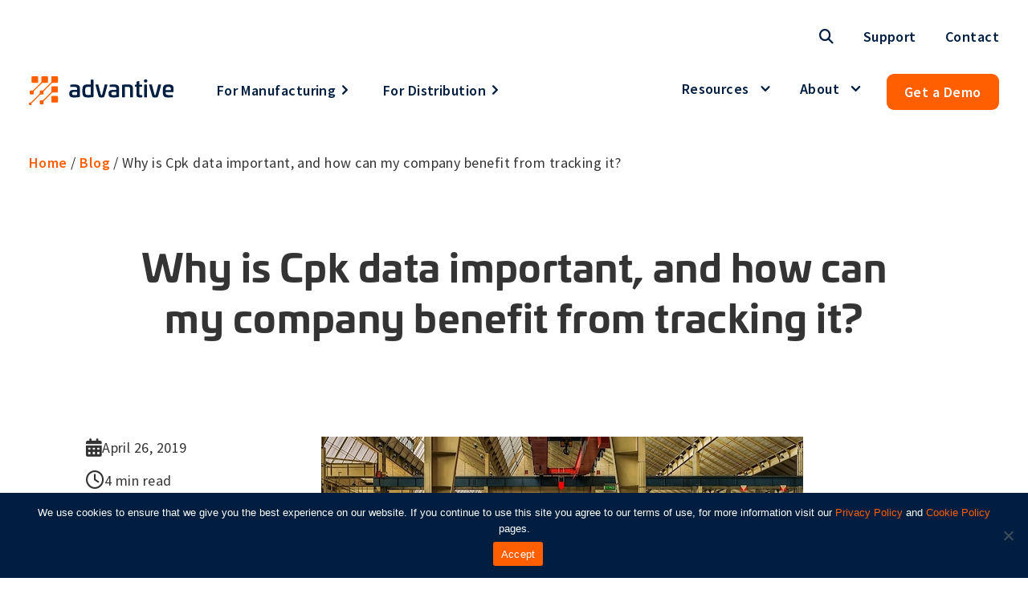

--- FILE ---
content_type: text/html; charset=UTF-8
request_url: https://www.advantive.com/blog/why-is-cpk-data-important-and-how-can-my-company-benefit-from-tracking-it/
body_size: 21651
content:
<!doctype html>
<html lang="en-US">
<head>
    <!-- Google Tag Manager -->
    <script>(function(w,d,s,l,i){w[l]=w[l]||[];w[l].push({'gtm.start':
    new Date().getTime(),event:'gtm.js'});var f=d.getElementsByTagName(s)[0],
    j=d.createElement(s),dl=l!='dataLayer'?'&l='+l:'';j.async=true;j.src=
    'https://www.googletagmanager.com/gtm.js?id='+i+dl;f.parentNode.insertBefore(j,f);
    })(window,document,'script','dataLayer','GTM-TD3WP88');</script>
    <!-- End Google Tag Manager -->

    <meta charset="utf-8">
    <meta http-equiv="x-ua-compatible" content="ie=edge">
    <meta name="viewport" content="width=device-width, initial-scale=1, shrink-to-fit=no">
    <meta name='robots' content='index, follow, max-image-preview:large, max-snippet:-1, max-video-preview:-1' />

	<!-- This site is optimized with the Yoast SEO plugin v26.6 - https://yoast.com/wordpress/plugins/seo/ -->
	<title>Why is Cpk data important, and how can my company benefit from tracking it? | Advantive</title>
	<link rel="canonical" href="https://www.advantive.com/blog/why-is-cpk-data-important-and-how-can-my-company-benefit-from-tracking-it/" />
	<meta property="og:locale" content="en_US" />
	<meta property="og:type" content="article" />
	<meta property="og:title" content="Why is Cpk data important, and how can my company benefit from tracking it? | Advantive" />
	<meta property="og:description" content="To answer that, we need to start off with what these capability indices represent. Capability indices characterize a process as compared to a specification. Now the important thing about these capability indices is that they are calculated on the individual measurements, and all of the indices&nbsp;require&nbsp;a process that is in control in order to mean &hellip; Continued" />
	<meta property="og:url" content="https://www.advantive.com/blog/why-is-cpk-data-important-and-how-can-my-company-benefit-from-tracking-it/" />
	<meta property="og:site_name" content="Advantive" />
	<meta property="article:published_time" content="2019-04-26T19:33:00+00:00" />
	<meta property="article:modified_time" content="2026-01-16T04:37:22+00:00" />
	<meta property="og:image" content="https://www.advantive.com/wp-content/uploads/2023/02/Website-2022-ecommONE-new-banner-full-screen-1.png" />
	<meta property="og:image:width" content="1115" />
	<meta property="og:image:height" content="714" />
	<meta property="og:image:type" content="image/png" />
	<meta name="author" content="Advantive" />
	<meta name="twitter:card" content="summary_large_image" />
	<meta name="twitter:label1" content="Written by" />
	<meta name="twitter:data1" content="Grace Barton" />
	<meta name="twitter:label2" content="Est. reading time" />
	<meta name="twitter:data2" content="4 minutes" />
	<script type="application/ld+json" class="yoast-schema-graph">{"@context":"https://schema.org","@graph":[{"@type":"WebPage","@id":"https://www.advantive.com/blog/why-is-cpk-data-important-and-how-can-my-company-benefit-from-tracking-it/","url":"https://www.advantive.com/blog/why-is-cpk-data-important-and-how-can-my-company-benefit-from-tracking-it/","name":"Why is Cpk data important, and how can my company benefit from tracking it? | Advantive","isPartOf":{"@id":"https://www.advantive.com/#website"},"primaryImageOfPage":{"@id":"https://www.advantive.com/blog/why-is-cpk-data-important-and-how-can-my-company-benefit-from-tracking-it/#primaryimage"},"image":{"@id":"https://www.advantive.com/blog/why-is-cpk-data-important-and-how-can-my-company-benefit-from-tracking-it/#primaryimage"},"thumbnailUrl":"https://www.advantive.com/wp-content/uploads/2023/02/Website-2022-ecommONE-new-banner-full-screen-1.png","datePublished":"2019-04-26T19:33:00+00:00","dateModified":"2026-01-16T04:37:22+00:00","author":{"@id":"https://www.advantive.com/#/schema/person/17552a2092332157cb267997a0b51a19"},"breadcrumb":{"@id":"https://www.advantive.com/blog/why-is-cpk-data-important-and-how-can-my-company-benefit-from-tracking-it/#breadcrumb"},"inLanguage":"en-US","potentialAction":[{"@type":"ReadAction","target":["https://www.advantive.com/blog/why-is-cpk-data-important-and-how-can-my-company-benefit-from-tracking-it/"]}]},{"@type":"ImageObject","inLanguage":"en-US","@id":"https://www.advantive.com/blog/why-is-cpk-data-important-and-how-can-my-company-benefit-from-tracking-it/#primaryimage","url":"https://www.advantive.com/wp-content/uploads/2023/02/Website-2022-ecommONE-new-banner-full-screen-1.png","contentUrl":"https://www.advantive.com/wp-content/uploads/2023/02/Website-2022-ecommONE-new-banner-full-screen-1.png","width":1115,"height":714},{"@type":"BreadcrumbList","@id":"https://www.advantive.com/blog/why-is-cpk-data-important-and-how-can-my-company-benefit-from-tracking-it/#breadcrumb","itemListElement":[{"@type":"ListItem","position":1,"name":"Home","item":"https://www.advantive.com/"},{"@type":"ListItem","position":2,"name":"Blog","item":"https://www.advantive.com/blog/"},{"@type":"ListItem","position":3,"name":"Why is Cpk data important, and how can my company benefit from tracking it?"}]},{"@type":"WebSite","@id":"https://www.advantive.com/#website","url":"https://www.advantive.com/","name":"Advantive","description":"A market leader in mission critical software for specialty manufacturing and distribution businesses","potentialAction":[{"@type":"SearchAction","target":{"@type":"EntryPoint","urlTemplate":"https://www.advantive.com/?s={search_term_string}"},"query-input":{"@type":"PropertyValueSpecification","valueRequired":true,"valueName":"search_term_string"}}],"inLanguage":"en-US"},{"@type":"Person","@id":"https://www.advantive.com/#/schema/person/17552a2092332157cb267997a0b51a19","name":"Grace Barton","description":"Grace Barton is a digital marketing and competitive intelligence professional who crafts strategic narratives by bridging marketing insights with analytical expertise. At Advantive, she creates engaging, data-driven content tailored to the distribution, manufacturing, packaging, and quality industries. Her goal is to deliver impactful messaging that drives engagement and growth based on specific gap closure needs, whether responding to sales organization requirements, pinpointing gaps in content, or meeting immediate market trends. She thrives on transforming competitive intelligence into actionable insights for the sales organization. Grace manages Advantive's competitive intelligence platform, Klue, to equip the sales team with the battlecards and market data they need to stay ahead of competitors. Since launch, she's built 28+ battlecards across four lines of business, ensuring the GTM strategy stays sharp. Grace has a passion for leveraging market insights with storytelling to guide strategic decision-making, empower sales organizations, and nurture organizational growth.","url":"https://www.advantive.com/blog/author/grace_barton/"}]}</script>
	<!-- / Yoast SEO plugin. -->


<link rel="alternate" type="application/rss+xml" title="Advantive &raquo; Why is Cpk data important, and how can my company benefit from tracking it? Comments Feed" href="https://www.advantive.com/blog/why-is-cpk-data-important-and-how-can-my-company-benefit-from-tracking-it/feed/" />
<link rel="alternate" title="oEmbed (JSON)" type="application/json+oembed" href="https://www.advantive.com/wp-json/oembed/1.0/embed?url=https%3A%2F%2Fwww.advantive.com%2Fblog%2Fwhy-is-cpk-data-important-and-how-can-my-company-benefit-from-tracking-it%2F" />
<link rel="alternate" title="oEmbed (XML)" type="text/xml+oembed" href="https://www.advantive.com/wp-json/oembed/1.0/embed?url=https%3A%2F%2Fwww.advantive.com%2Fblog%2Fwhy-is-cpk-data-important-and-how-can-my-company-benefit-from-tracking-it%2F&#038;format=xml" />
<style id='wp-img-auto-sizes-contain-inline-css'>
img:is([sizes=auto i],[sizes^="auto," i]){contain-intrinsic-size:3000px 1500px}
/*# sourceURL=wp-img-auto-sizes-contain-inline-css */
</style>
<style id='safe-svg-svg-icon-style-inline-css'>
.safe-svg-cover{text-align:center}.safe-svg-cover .safe-svg-inside{display:inline-block;max-width:100%}.safe-svg-cover svg{fill:currentColor;height:100%;max-height:100%;max-width:100%;width:100%}

/*# sourceURL=https://www.advantive.com/wp-content/plugins/safe-svg/dist/safe-svg-block-frontend.css */
</style>
<link rel='stylesheet' id='author-box-pages-for-e-e-a-t-optimization-css' href='https://www.advantive.com/wp-content/plugins/author-box-pages-for-e-e-a-t-optimization/public/css/author-box-for-eeat-optimization-public.css?ver=1.0.2' media='all' />
<style id='author-box-pages-for-e-e-a-t-optimization-inline-css'>
.eeat-author-box {margin-top: 30px;margin-bottom: 30px;padding: 30px 30px;border-top: 1px solid #e9ecef;border-bottom: 1px solid #e9ecef;border-left: 1px solid #e9ecef;border-right: 1px solid #e9ecef}.eeat-author-box-avatar img {width: 100px;height: 100px}.eeat-author-box-name {font-size: 24px}.eeat-job-title {font-size: 14px}.eeat-credentials {}.eeat-author-box-expertise {}.eeat-author-box-bio {font-size: 16px}.eeat-social-link svg {font-size: 18px;width: 18px;height: 18px}.eeat-author-box a,.eeat-social-link:hover { background: unset; } body .eeat-primary-badge svg { color: #ffffff}body .eeat-primary-author .eeat-author-role-label { color: #ffffff}body .eeat-multi-credentials { color: #ffffff}body .eeat-multi-social-link:hover { color: #ffffff}body .eeat-multiple-authors-header h3 { border-color: #f15b27}body .eeat-primary-badge { background: #f15b27}body .eeat-primary-author .eeat-author-role-label { background: #f15b27}body .eeat-multi-credentials { background: #f15b27}body .eeat-multi-social-link:hover { background: #f15b27}body .eeat-collab-fill { background: #f15b27}body .eeat-multi-author-name a:hover { color: #f15b27}body .eeat-collab-percentage { color: #f15b27}body .eeat-fact-checking .eeat-guideline-icon { color: #f15b27}body .eeat-reviewed-by .eeat-guideline-icon { color: #f15b27}body .eeat-enhanced-byline.eeat-byline-accent { border-left-color: #f15b27}body .eeat-enhanced-byline.eeat-byline-accent { background: #f15b2705}body .eeat-primary-author-link:hover,body .eeat-contributor-link:hover { color: #f15b27}body .eeat-contribution-percentage { color: #f15b27}.eeat-tab-button {}.eeat-tab-button.active {}
/*# sourceURL=author-box-pages-for-e-e-a-t-optimization-inline-css */
</style>
<link rel='stylesheet' id='cookie-notice-front-css' href='https://www.advantive.com/wp-content/plugins/cookie-notice/css/front.min.css?ver=2.5.11' media='all' />
<link rel='stylesheet' id='app/0-css' href='https://www.advantive.com/wp-content/themes/advantivetheme/public/app.b81173.css' media='all' />
<link rel="https://api.w.org/" href="https://www.advantive.com/wp-json/" /><link rel="alternate" title="JSON" type="application/json" href="https://www.advantive.com/wp-json/wp/v2/posts/3162" /><link rel="EditURI" type="application/rsd+xml" title="RSD" href="https://www.advantive.com/xmlrpc.php?rsd" />
<link rel='shortlink' href='https://www.advantive.com/?p=3162' />

<!-- EEAT Author Box WebPage Schema Markup -->
<script type="application/ld+json">
{
    "@context": "https:\/\/schema.org",
    "@type": "WebPage",
    "mainEntity": {
        "@type": "Article",
        "datePublished": "2019-04-26T15:33:00-04:00",
        "dateModified": "2026-01-15T23:37:22-05:00",
        "url": "https:\/\/www.advantive.com\/blog\/why-is-cpk-data-important-and-how-can-my-company-benefit-from-tracking-it\/",
        "mainEntityOfPage": "https:\/\/www.advantive.com\/blog\/why-is-cpk-data-important-and-how-can-my-company-benefit-from-tracking-it\/",
        "headline": "Why is Cpk data important, and how can my company benefit from tracking it?",
        "description": "To answer that, we need to start off with what these capability indices represent. Capability indices characterize a process as compared to a specification. Now the important thing about these capability indices is that they are calculated on the individual measurements, and all of the indices&nbsp;require&nbsp;a process that is in control in order to mean &hellip; Continued",
        "author": {
            "@type": "Person",
            "name": "Grace Barton",
            "url": "https:\/\/www.advantive.com\/blog\/author\/grace_barton\/",
            "description": "Grace Barton is a digital marketing and competitive intelligence professional who crafts strategic narratives by bridging marketing insights with analytical expertise. At Advantive, she creates engaging, data-driven content tailored to the distribution, manufacturing, packaging, and quality industries. Her goal is to deliver impactful messaging that drives engagement and growth based on specific gap closure needs, whether responding to sales organization requirements, pinpointing gaps in content, or meeting immediate market trends.\r\nShe thrives on transforming competitive intelligence into actionable insights for the sales organization. Grace manages Advantive's competitive intelligence platform, Klue, to equip the sales team with the battlecards and market data they need to stay ahead of competitors. Since launch, she's built 28+ battlecards across four lines of business, ensuring the GTM strategy stays sharp.\r\nGrace has a passion for leveraging market insights with storytelling to guide strategic decision-making, empower sales organizations, and nurture organizational growth.",
            "jobTitle": "Marketing Specialist",
            "image": "https:\/\/www.advantive.com\/wp-content\/uploads\/2026\/01\/Grace-Barton.jpeg",
            "knowsAbout": [
                "Digital Marketing",
                "Competitive Intelligence",
                "Strategic Narratives",
                "Marketing Insights",
                "Analytical Expertise"
            ],
            "sameAs": [
                "https:\/\/www.linkedin.com\/in\/grace-barton\/"
            ],
            "worksFor": {
                "@type": "Organization",
                "name": "Advantive",
                "url": "https:\/\/www.advantive.com"
            }
        },
        "publisher": {
            "@type": "Organization",
            "name": "Advantive",
            "url": "https:\/\/www.advantive.com"
        },
        "image": {
            "@type": "ImageObject",
            "url": "https:\/\/www.advantive.com\/wp-content\/uploads\/2023\/02\/Website-2022-ecommONE-new-banner-full-screen-1.png",
            "width": 1115,
            "height": 714
        },
        "wordCount": 680,
        "timeRequired": "PT4M",
        "articleSection": [
            "General"
        ],
        "about": {
            "@type": "CreativeWork",
            "name": "Editorial Guidelines and Fact Checking Process",
            "text": "We prioritize accuracy and integrity in our content. Here's how we maintain high standards:\r\n<ol>\r\n \t<li><strong>Expert Review:<\/strong> All articles are reviewed by subject matter experts.<\/li>\r\n \t<li><strong>Source Validation:<\/strong> Information is backed by credible, up-to-date sources.<\/li>\r\n \t<li><strong>Transparency:<\/strong> We clearly cite references and disclose potential conflicts.<\/li>\r\n<\/ol>\r\nYour trust is important. Learn more about our <a href=\"#\">Fact Checking process<\/a> and <a href=\"#\">editorial policy<\/a>."
        }
    },
    "reviewedBy": {
        "@type": "Organization",
        "name": "Reviewed by: Subject Matter Experts",
        "description": "Our content is carefully reviewed by experienced professionals to ensure accuracy and relevance.\r\n<ul>\r\n \t<li><strong>Qualified Experts:<\/strong> Each article is assessed by specialists with field-specific knowledge.<\/li>\r\n \t<li><strong>Up-to-date Insights:<\/strong> We incorporate the latest research, trends, and standards.<\/li>\r\n \t<li><strong>Commitment to Quality:<\/strong> Reviewers ensure clarity, correctness, and completeness.<\/li>\r\n<\/ul>\r\nLook for the expert-reviewed label to read content you can trust."
    },
    "breadcrumb": {
        "@context": "https:\/\/schema.org",
        "@type": "BreadcrumbList",
        "itemListElement": [
            {
                "@type": "ListItem",
                "position": 1,
                "name": "Advantive",
                "item": "https:\/\/www.advantive.com"
            },
            {
                "@type": "ListItem",
                "position": 2,
                "name": "General",
                "item": "https:\/\/www.advantive.com\/blog\/category\/general\/"
            },
            {
                "@type": "ListItem",
                "position": 3,
                "name": "Why is Cpk data important, and how can my company benefit from tracking it?",
                "item": "https:\/\/www.advantive.com\/blog\/why-is-cpk-data-important-and-how-can-my-company-benefit-from-tracking-it\/"
            }
        ]
    }
}
</script>

<!-- EEAT Author Box WebPage Schema Markup -->
<script type="application/ld+json">{"@context":"https:\/\/schema.org","@type":"Person","name":"Grace Barton","url":"https:\/\/www.advantive.com\/blog\/author\/grace_barton\/","description":"Grace Barton is a digital marketing and competitive intelligence professional who crafts strategic narratives by bridging marketing insights with analytical expertise. At Advantive, she creates engaging, data-driven content tailored to the distribution, manufacturing, packaging, and quality industries. Her goal is to deliver impactful messaging that drives engagement and growth based on specific gap closure needs, whether responding to sales organization requirements, pinpointing gaps in content, or meeting immediate market trends.\r\nShe thrives on transforming competitive intelligence into actionable insights for the sales organization. Grace manages Advantive's competitive intelligence platform, Klue, to equip the sales team with the battlecards and market data they need to stay ahead of competitors. Since launch, she's built 28+ battlecards across four lines of business, ensuring the GTM strategy stays sharp.\r\nGrace has a passion for leveraging market insights with storytelling to guide strategic decision-making, empower sales organizations, and nurture organizational growth.","jobTitle":"Marketing Specialist","knowsAbout":["Digital Marketing","Competitive Intelligence","Strategic Narratives","Marketing Insights","Analytical Expertise"],"sameAs":["https:\/\/www.linkedin.com\/in\/grace-barton\/"]}</script>
<link rel="icon" href="https://www.advantive.com/wp-content/uploads/2023/04/cropped-Advantive-Favicon-32x32.png" sizes="32x32" />
<link rel="icon" href="https://www.advantive.com/wp-content/uploads/2023/04/cropped-Advantive-Favicon-192x192.png" sizes="192x192" />
<link rel="apple-touch-icon" href="https://www.advantive.com/wp-content/uploads/2023/04/cropped-Advantive-Favicon-180x180.png" />
<meta name="msapplication-TileImage" content="https://www.advantive.com/wp-content/uploads/2023/04/cropped-Advantive-Favicon-270x270.png" />
      
            <script src=https://px.midbound.ai/cmdek19oa0001s601eb8gl4b1 async></script>
<!-- Start cookieyes banner --> <script id="cookieyes" type="text/javascript" src="https://cdn-cookieyes.com/client_data/961ef720441afac006b4e1f3/script.js"></script> <!-- End cookieyes banner -->    
    
    <link rel="preconnect" href="https://fonts.googleapis.com">
    <link rel="preconnect" href="https://fonts.gstatic.com" crossorigin>
    <link rel="preconnect" href="https://use.typekit.net" crossorigin>

    
    <script defer src="https://cdn.jsdelivr.net/npm/@alpinejs/focus@3.x.x/dist/cdn.min.js"></script>
    <script src="https://cdn.jsdelivr.net/npm/alpinejs@3.x.x/dist/cdn.min.js" defer></script>
</head>
  
<body class="wp-singular post-template-default single single-post postid-3162 single-format-standard wp-embed-responsive wp-theme-advantivetheme cookies-not-set why-is-cpk-data-important-and-how-can-my-company-benefit-from-tracking-it" 
    x-data="{ 
        atTop: (window.pageYOffset > 80) ? false : true,
        openModal: false,
        modalTitle: '',
        modalSrc: '',
        modalSrcEnd: '?amp;showinfo=0&amp;modestbranding=1&amp;autoplay=1',
    }"
    x-on:scroll.window="atTop = (window.pageYOffset > 80) ? false : true;" 
    x-on:keydown.escape="openModal = false; modalSrc = '';" 
>

    <!-- Google Tag Manager (noscript) -->
    <noscript><iframe src="https://www.googletagmanager.com/ns.html?id=GTM-TD3WP88" height="0" width="0" style="display:none;visibility:hidden"></iframe></noscript>
    <!-- End Google Tag Manager (noscript) -->

    
    <header
    class="fixed top-0 z-30 p-0 px-0 m-0 banner xl:mx-auto"
    x-data="{ mobileMenuOpen: false }"
>
    <nav class="z-50 fixed w-full text-main bg-body transition-height duration-500 ease-in-out overflow-hidden flex flex-col" :class="atTop ? '' : 'shadow-lg not-at-top';">

        
        <div class="top-navigation hidden xl:flex justify-end container mx-auto pt-6 px-9 xl:px-8">
                            <div class="menu-top-navigation-container"><ul id="menu-top-navigation" class="space-x-0 list-none flex"><li class=' menu-item menu-item-type-custom menu-item-object-custom  z-30 pt-1' ><a href="/?s=" class="flex items-center " target=""><i class="fa-solid fa-magnifying-glass pt-1"></i></a></li>
<li class=' menu-item menu-item-type-post_type menu-item-object-page  z-30 pt-1' ><a href="https://www.advantive.com/support/" class="flex items-center " target="">Support</a></li>
<li class=' menu-item menu-item-type-post_type menu-item-object-page  z-30 pt-1' ><a href="https://www.advantive.com/contact/" class="flex items-center " target="">Contact</a></li>
</ul></div>
                    </div>

        
        <div class="container px-0 xl:px-4 mx-auto xl:h-25">
            <div class="relative flex items-center justify-between h-16 xl:h-24">

                <div class="flex items-center justify-center flex-1 lg:items-stretch lg:justify-start">

                    
                    <div class="inset-y-0 right-0 flex items-center xl:hidden absolute left-4"> 
                        <button type="button"
                            class="inline-flex items-center justify-center p-2 text-primary focus:outline-none focus:ring-0 focus:ring-inset focus:ring-primary mr-4"
                            aria-controls="mobile-menu" aria-expanded="false"
                            x-on:click="mobileMenuOpen = ! mobileMenuOpen">
                            <span class="sr-only">Open main menu</span>
                            <svg class="w-6 h-6" xmlns="http://www.w3.org/2000/svg" fill="none"
                                viewBox="0 0 24 24" stroke="currentColor" x-cloak
                                :class="mobileMenuOpen ? 'hidden' : 'block'"
                            >
                                <path stroke-linecap="round" stroke-linejoin="round" stroke-width="2"
                                    d="M4 6h16M4 12h16M4 18h16" />
                            </svg>
                            <svg class="w-6 h-6" xmlns="http://www.w3.org/2000/svg" fill="none"
                                viewBox="0 0 24 24" stroke="currentColor" x-cloak
                                :class="mobileMenuOpen ? 'block' : 'hidden'"
                            >
                                <path stroke-linecap="round" stroke-linejoin="round" stroke-width="2"
                                    d="M6 18L18 6M6 6l12 12" />
                            </svg>
                        </button>
                    </div>
                    

                    
                    <div class="z-20 flex items-center flex-shrink-0 lg:ml-16 xl:ml-0">

                        
                        <a href="/" title="Advantive Home">
                            <img class="block h-8 w-auto" src="https://www.advantive.com/wp-content/uploads/2023/02/advantive-logo-color.svg" alt="Advantive Logo" width="160" height="32">
                            
                        </a>

                    </div>

                    
                    <div class="hidden xl:flex xl:items-center xl:w-full">
                        <div class="flex space-x-4">

                                                                                        <div class="menu-primary-navigation-new-container"><ul id="menu-primary-navigation-new" class="space-x-0 list-none flex"><li class=' menu-item menu-item-type-custom menu-item-object-custom ' ><a href="/industry/manufacturing/" class="flex items-center " target="">For Manufacturing <svg class="w-5 h-5" style="transform: rotate(-90deg);" xmlns="http://www.w3.org/2000/svg" viewBox="0 0 20 20" fill="currentColor" aria-hidden="true">                     <path fill-rule="evenodd" d="M5.293 7.293a1 1 0 011.414 0L10 10.586l3.293-3.293a1 1 0 111.414 1.414l-4 4a1 1 0 01-1.414 0l-4-4a1 1 0 010-1.414z" clip-rule="evenodd"></path></svg></a></li>
<li class=' menu-item menu-item-type-custom menu-item-object-custom ' ><a href="/industry/distribution/" class="flex items-center " target="">For Distribution <svg class="w-5 h-5" style="transform: rotate(-90deg);" xmlns="http://www.w3.org/2000/svg" viewBox="0 0 20 20" fill="currentColor" aria-hidden="true">                     <path fill-rule="evenodd" d="M5.293 7.293a1 1 0 011.414 0L10 10.586l3.293-3.293a1 1 0 111.414 1.414l-4 4a1 1 0 01-1.414 0l-4-4a1 1 0 010-1.414z" clip-rule="evenodd"></path></svg></a></li>
</ul></div>
                            
                            
                            
                        </div>
                    </div>
                </div>

                <div class="z-20 hidden inset-y-0 right-0 items-center pr-2 sm:static sm:inset-auto sm:ml-6 sm:pr-0" :class="mobileMenuOpen ? 'hidden' : 'md:flex'">
                    <div class="flex space-x-4 mr-4">

                                                    <div class="menu-secondary-navigation-container"><ul id="menu-secondary-navigation" class="space-x-0 list-none flex"><li class='dropdown menu-item menu-item-type-custom menu-item-object-custom menu-item-has-children  z-30 pt-1' 
                x-data="{ open: false }"
                @mouseover="open = true;"
                @mouseover.away="open = false;"
                :class="open ? 'dropdown-open' : ''"
            ><a href="/resources/" class="flex items-center " target="">Resources
                <svg class='w-5 h-5 ml-2 -mr-1' xmlns='http://www.w3.org/2000/svg' viewBox='0 0 20 20' fill='currentColor' aria-hidden='true'>
                    <path fill-rule='evenodd' d='M5.293 7.293a1 1 0 011.414 0L10 10.586l3.293-3.293a1 1 0 111.414 1.414l-4 4a1 1 0 01-1.414 0l-4-4a1 1 0 010-1.414z' clip-rule='evenodd' />
                </svg>
            </a><div class='w-screen h-screen backdrop-blur-md fixed left-0' style='backdrop-filter: blur(12px);background: transparent;' x-show="open" x-transition.origin.top.duration.100ms @mouseover.stop="open = false;"></div><ul  class="list-none sub-menu fixed bg-body grid grid-flow-col pt-[32px]" 
                x-show="open"
                x-cloak
                @click.away="open = false;"
                x-transition.origin.top.duration.100ms
            ><div class='shadow-lg bg-body absolute -left-[2400px] w-[3500px] h-[105%] translate-y-0' 
                x-show="open"
                x-cloak
                @click.away="open = false;"
                x-transition.origin.top.duration.100ms
            ></div><li class=' menu-item menu-item-type-post_type menu-item-object-page current_page_parent col-span-full px-6 z-30 pt-1' ><a href="https://www.advantive.com/blog/" class="flex items-center " target="">Blogs</a></li>
<li class=' menu-item menu-item-type-custom menu-item-object-custom col-span-full px-6 z-30 pt-1' ><a href="/case-studies/" class="flex items-center " target="">Case Studies</a></li>
<li class=' menu-item menu-item-type-custom menu-item-object-custom col-span-full px-6 z-30 pt-1' ><a href="/resources/?content-types=guide" class="flex items-center " target="">Guides & Whitepapers</a></li>
<li class=' menu-item menu-item-type-custom menu-item-object-custom col-span-full px-6 z-30 pt-1' ><a href="/resources/?content-types=video" class="flex items-center " target="">Videos & Webinars</a></li>
</ul>
</li>
<li class='dropdown menu-item menu-item-type-post_type menu-item-object-page menu-item-has-children  z-30 pt-1' 
                x-data="{ open: false }"
                @mouseover="open = true;"
                @mouseover.away="open = false;"
                :class="open ? 'dropdown-open' : ''"
            ><a href="https://www.advantive.com/about/" class="flex items-center " target="">About
                <svg class='w-5 h-5 ml-2 -mr-1' xmlns='http://www.w3.org/2000/svg' viewBox='0 0 20 20' fill='currentColor' aria-hidden='true'>
                    <path fill-rule='evenodd' d='M5.293 7.293a1 1 0 011.414 0L10 10.586l3.293-3.293a1 1 0 111.414 1.414l-4 4a1 1 0 01-1.414 0l-4-4a1 1 0 010-1.414z' clip-rule='evenodd' />
                </svg>
            </a><div class='w-screen h-screen backdrop-blur-md fixed left-0' style='backdrop-filter: blur(12px);background: transparent;' x-show="open" x-transition.origin.top.duration.100ms @mouseover.stop="open = false;"></div><ul  class="list-none sub-menu fixed bg-body grid grid-flow-col pt-[32px]" 
                x-show="open"
                x-cloak
                @click.away="open = false;"
                x-transition.origin.top.duration.100ms
            ><div class='shadow-lg bg-body absolute -left-[2400px] w-[3500px] h-[105%] translate-y-0' 
                x-show="open"
                x-cloak
                @click.away="open = false;"
                x-transition.origin.top.duration.100ms
            ></div><li class=' menu-item menu-item-type-post_type menu-item-object-page col-span-full px-6 z-30 pt-1' ><a href="https://www.advantive.com/about/advantive-one/" class="flex items-center " target="">Advantive ONE</a></li>
<li class=' menu-item menu-item-type-post_type menu-item-object-page col-span-full px-6 z-30 pt-1' ><a href="https://www.advantive.com/about/careers/" class="flex items-center " target="">Careers</a></li>
<li class=' menu-item menu-item-type-custom menu-item-object-custom col-span-full px-6 z-30 pt-1' ><a href="/about/leadership/" class="flex items-center " target="">Leadership Team</a></li>
<li class=' menu-item menu-item-type-post_type menu-item-object-page col-span-full px-6 z-30 pt-1' ><a href="https://www.advantive.com/about/locations/" class="flex items-center " target="">Locations</a></li>
<li class=' menu-item menu-item-type-custom menu-item-object-custom col-span-full px-6 z-30 pt-1' ><a href="/newsroom/" class="flex items-center " target="">Newsroom</a></li>
<li class=' menu-item menu-item-type-custom menu-item-object-custom col-span-full px-6 z-30 pt-1' ><a href="/events/" class="flex items-center " target="">Events</a></li>
</ul>
</li>
<li class='make-button menu-item menu-item-type-custom menu-item-object-custom  z-30 pt-1' ><a href="/get-a-demo/" class="flex items-center " target="">Get a Demo</a></li>
</ul></div>
                        
                    </div>
                </div>

            </div>
        </div>

    </nav>

    
    <div class="bg-body mobile-menu xl:hidden">
        <div class="fixed inset-0 z-40 flex transition-opacity xl:hidden" role="dialog" aria-modal="true" x-cloak
            x-show.transition.opacity="mobileMenuOpen">
            <div class="relative flex flex-col w-screen pb-12 transition-opacity shadow-xl bg-menu overflow-y-auto"
                x-show="mobileMenuOpen" x-transition:enter="transition-opacity ease-out duration-300"
                x-transition:enter-start="opacity-0" x-transition:enter-end="opacity-100"
                x-transition:leave="transition-opacity ease-linear duration-300" x-transition:leave-start="opacity-100"
                x-transition:leave-end="opacity-0"
            >

                <div class="fixed w-screen h-full px-2 pt-2 pb-3 mt-16 overflow-scroll bg-menu text-primary pr-14">

                    <a href="/" class="flex items-center mt-2 mb-4"><strong>Home</strong></a>

                                                                <div class="menu-primary-navigation-new-container"><ul id="menu-primary-navigation-new-1" class="space-x-0 list-none flex flex-col text-xl gap-y-3 mb-3"><li class=' menu-item menu-item-type-custom menu-item-object-custom ' x-data="{ open: false }" @click="open = true"><a href="/industry/manufacturing/" class="flex items-center mt-2 ">For Manufacturing <svg class="w-5 h-5" style="transform: rotate(-90deg);" xmlns="http://www.w3.org/2000/svg" viewBox="0 0 20 20" fill="currentColor" aria-hidden="true">                     <path fill-rule="evenodd" d="M5.293 7.293a1 1 0 011.414 0L10 10.586l3.293-3.293a1 1 0 111.414 1.414l-4 4a1 1 0 01-1.414 0l-4-4a1 1 0 010-1.414z" clip-rule="evenodd"></path></svg></a></li>
<li class=' menu-item menu-item-type-custom menu-item-object-custom ' x-data="{ open: false }" @click="open = true"><a href="/industry/distribution/" class="flex items-center mt-2 ">For Distribution <svg class="w-5 h-5" style="transform: rotate(-90deg);" xmlns="http://www.w3.org/2000/svg" viewBox="0 0 20 20" fill="currentColor" aria-hidden="true">                     <path fill-rule="evenodd" d="M5.293 7.293a1 1 0 011.414 0L10 10.586l3.293-3.293a1 1 0 111.414 1.414l-4 4a1 1 0 01-1.414 0l-4-4a1 1 0 010-1.414z" clip-rule="evenodd"></path></svg></a></li>
</ul></div>
                    
                    
                    
                                            <div class="menu-top-navigation-container"><ul id="menu-top-navigation-1" class="space-x-0 list-none flex flex-col text-xl gap-y-3 mb-3"><li class=' menu-item menu-item-type-custom menu-item-object-custom ' x-data="{ open: false }" @click="open = true"><a href="/?s=" class="flex items-center mt-2 "><i class="fa-solid fa-magnifying-glass pt-1"></i></a></li>
<li class=' menu-item menu-item-type-post_type menu-item-object-page ' x-data="{ open: false }" @click="open = true"><a href="https://www.advantive.com/support/" class="flex items-center mt-2 ">Support</a></li>
<li class=' menu-item menu-item-type-post_type menu-item-object-page ' x-data="{ open: false }" @click="open = true"><a href="https://www.advantive.com/contact/" class="flex items-center mt-2 ">Contact</a></li>
</ul></div>
                    
                                            <div class="menu-secondary-navigation-container"><ul id="menu-secondary-navigation-1" class="space-x-0 list-none flex flex-col text-xl gap-y-3"><li class='dropdown menu-item menu-item-type-custom menu-item-object-custom menu-item-has-children ' x-data="{ open: false }" @click="open = true"><span class="flex items-center ">Resources
                <svg class='w-5 h-5 mt-1 ml-2 -mr-1' xmlns='http://www.w3.org/2000/svg' viewBox='0 0 20 20' fill='currentColor' aria-hidden='true'>
                    <path fill-rule='evenodd' d='M5.293 7.293a1 1 0 011.414 0L10 10.586l3.293-3.293a1 1 0 111.414 1.414l-4 4a1 1 0 01-1.414 0l-4-4a1 1 0 010-1.414z' clip-rule='evenodd' />
                </svg>
            </span><ul  class="sub-menu list-none relative text-lg absolute mt-2 -mt-1 grid grid-flow-row gap-x-5 py-2" x-show="open" x-cloak @click.away="open = false"><li class=' menu-item menu-item-type-post_type menu-item-object-page current_page_parent col-span-full px-6' ><a href="https://www.advantive.com/blog/" class="flex items-center mt-2 ">Blogs</a></li>
<li class=' menu-item menu-item-type-custom menu-item-object-custom col-span-full px-6' ><a href="/case-studies/" class="flex items-center mt-2 ">Case Studies</a></li>
<li class=' menu-item menu-item-type-custom menu-item-object-custom col-span-full px-6' ><a href="/resources/?content-types=guide" class="flex items-center mt-2 ">Guides & Whitepapers</a></li>
<li class=' menu-item menu-item-type-custom menu-item-object-custom col-span-full px-6' ><a href="/resources/?content-types=video" class="flex items-center mt-2 ">Videos & Webinars</a></li>
</ul>
</li>
<li class='dropdown menu-item menu-item-type-post_type menu-item-object-page menu-item-has-children ' x-data="{ open: false }" @click="open = true"><span class="flex items-center ">About
                <svg class='w-5 h-5 mt-1 ml-2 -mr-1' xmlns='http://www.w3.org/2000/svg' viewBox='0 0 20 20' fill='currentColor' aria-hidden='true'>
                    <path fill-rule='evenodd' d='M5.293 7.293a1 1 0 011.414 0L10 10.586l3.293-3.293a1 1 0 111.414 1.414l-4 4a1 1 0 01-1.414 0l-4-4a1 1 0 010-1.414z' clip-rule='evenodd' />
                </svg>
            </span><ul  class="sub-menu list-none relative text-lg absolute mt-2 -mt-1 grid grid-flow-row gap-x-5 py-2" x-show="open" x-cloak @click.away="open = false"><li class=' menu-item menu-item-type-post_type menu-item-object-page col-span-full px-6' ><a href="https://www.advantive.com/about/advantive-one/" class="flex items-center mt-2 ">Advantive ONE</a></li>
<li class=' menu-item menu-item-type-post_type menu-item-object-page col-span-full px-6' ><a href="https://www.advantive.com/about/careers/" class="flex items-center mt-2 ">Careers</a></li>
<li class=' menu-item menu-item-type-custom menu-item-object-custom col-span-full px-6' ><a href="/about/leadership/" class="flex items-center mt-2 ">Leadership Team</a></li>
<li class=' menu-item menu-item-type-post_type menu-item-object-page col-span-full px-6' ><a href="https://www.advantive.com/about/locations/" class="flex items-center mt-2 ">Locations</a></li>
<li class=' menu-item menu-item-type-custom menu-item-object-custom col-span-full px-6' ><a href="/newsroom/" class="flex items-center mt-2 ">Newsroom</a></li>
<li class=' menu-item menu-item-type-custom menu-item-object-custom col-span-full px-6' ><a href="/events/" class="flex items-center mt-2 ">Events</a></li>
</ul>
</li>
<li class='make-button menu-item menu-item-type-custom menu-item-object-custom ' x-data="{ open: false }" @click="open = true"><a href="/get-a-demo/" class="flex items-center mt-2 ">Get a Demo</a></li>
</ul></div>
                    
                    <div class="pt-28">&nbsp;</div>
                </div>

            </div>
        </div>
    </div>
    

</header>

    <div class="wrap" role="document">
        <div class="content">
            <main class="main">
                                            <section class="hero-block post-single relative overflow-hidden grid grid-cols-1 grid-rows-1 min-h-[150px] lg:min-h-[400px] mt-14 xl:mt-32">

    <div class="z-20 breadcrumb col-span-1 col-start-1 row-span-1 row-start-1 pt-4 lg:pt-10 w-full mx-auto container px-4 lg:px-6 xl:px-8 h-5">
        <a href="/" class="font-semibold">Home</a> / <a href="/blog/" class="font-semibold">Blog</a> / Why is Cpk data important, and how can my company benefit from tracking it?
    </div>

    <main class="z-10 flex items-center justify-center hero-content mt-16 lg:mt-10 pt-10 lg:pt-10 col-span-1 col-start-1 row-span-1 row-start-1">
        <div class="mx-auto lg:max-w-screen-lg xl:max-w-screen-xl">
            <div class="grid grid-cols-12 grid-rows-1 md:gap-8 px-0 xl:px-4">
                <div class="hero-content-wrap px-4 lg:px-6 text-center col-span-12 lg:col-span-10 lg:col-start-2 pb-8">

                    
                    <h1>Why is Cpk data important, and how can my company benefit from tracking it?</h1>
        
                </div>
            </div>
        </div>
    </main>

</section>

        <section class="grid grid-cols-1 grid-rows-1 pt-4 lg:pt-0 text-main">
            <div class="z-20 content-block grid grid-cols-12 container mx-auto section-pad-bottom">
                <div class="col-span-12 lg:col-span-10 lg:col-start-2 px-4 lg:px-0 grid grid-cols-4 gap-x-24">

                    <div class="col-span-4 mb-5 lg:col-span-1">
                        <div class="flex items-center gap-3 date">
                            <i class="fa-solid fa-calendar-days text-xl"></i>
                            April 26, 2019
                        </div>
                        <div class="flex items-center gap-3 my-3 read-time">
                            <i class="fa-regular fa-clock text-xl"></i>
                            4 min read
                        </div>
                        <div class="flex items-center gap-3 my-3 categories">
                            <i class="fa-regular fa-tag text-xl"></i>
                                                        General                        </div>
                                                    <div class="sticky flex-col hidden gap-3 mt-16 table-of-contents top-40">
                                <h4> Table of Contents</h4>
                                <div class="table-of-contents-items"></div>
                            </div>
                                            </div>

                    <div class="col-span-4 lg:col-span-3">
                        
                        <hr class="block lg:hidden mb-9 w-1/2" />
                        <article class="entry-content flex flex-col gap-y-4" class="post-3162 post type-post status-publish format-standard has-post-thumbnail hentry category-general products-datanet">
    
<figure class="wp-block-image size-full"><img fetchpriority="high" decoding="async" width="600" height="300" src="https://www.advantive.com/wp-content/uploads/2023/07/Why-Is-Cpk-Important-3.jpg" alt="cpk-hero" class="wp-image-3165" srcset="https://www.advantive.com/wp-content/uploads/2023/07/Why-Is-Cpk-Important-3.jpg 600w, https://www.advantive.com/wp-content/uploads/2023/07/Why-Is-Cpk-Important-3-300x150.jpg 300w, https://www.advantive.com/wp-content/uploads/2023/07/Why-Is-Cpk-Important-3-520x260.jpg 520w" sizes="(max-width: 600px) 100vw, 600px" /></figure>



<p>To answer that, we need to start off with what these capability indices represent.</p>



<p>Capability indices characterize a process as compared to a specification. Now the important thing about these capability indices is that they are calculated on the individual measurements, and all of the indices&nbsp;<em>require</em>&nbsp;a process that is in control in order to mean anything.</p>



<p>Capability indices are making a prediction about the ability of the individual measurements to conform to specifications&nbsp;<em>in the future</em>&nbsp;, and if your process is not in control, you don’t have any idea what it will do in the future. (“Control” in the statistical sense and as analyzed by a control chart is “stability and predictability.”)</p>



<h3 class="wp-block-heading">WinSPC Means Lower Costs and Higher Quality</h3>



<p>WinSPC is software to help manufacturers create the highest quality product for the lowest possible cost. You can learn more <a href="https://www.advantive.com/products/winspc/document-downloads/" target="_blank" rel="noreferrer noopener">here</a>.</p>



<p><em><strong>*Technoid Note:</strong></em><br>This is exactly the same thing as taking the z-score of the largest proportion out of the spec and dividing by 3. This is useful if the distribution is not normal. In that case, you need to model the distribution, find the equivalent z-score for the spec limits, and divide that by three. Luckily WinSPC does that for you!</p>



<p>C<sub>pk</sub>&nbsp;is a measure to tell us about our ability to conform to specification, since that is what we promised our customers we would do, and is related to how much of the process output is out of specification. If the process follows a normal distribution, C<sub>pk</sub>&nbsp;is found this way:</p>



<figure class="wp-block-image size-full"><img decoding="async" width="107" height="139" src="https://www.advantive.com/wp-content/uploads/2023/07/Ask-the-Expert-detail-35.gif" alt="math-equation-formula" class="wp-image-3164"/></figure>



<p>where&nbsp;μ is the process average and&nbsp;<em>s</em>&nbsp;is the process standard deviation.*</p>



<p>If&nbsp;C<sub>pk</sub>&nbsp;= 1, the process by convention has&nbsp;<em>minimally acceptable capability</em>, where&nbsp;<em>if nothing changes</em>&nbsp;you will have 99.73% of the product within specification. Few if any companies have a target&nbsp;C<sub>pk</sub>&nbsp;of one, though, since if there is even the slightest change in the average you have an increasing probability of getting nonconforming output. The process in the histogram above averages one standard deviation off to one side, so it is not even minimally capable and the output will be nonconforming on average about 2.28%.</p>



<figure class="wp-block-image size-full"><img decoding="async" width="368" height="244" src="https://www.advantive.com/wp-content/uploads/2023/07/Ask-the-Expert-detail-36.gif" alt="histogram-chart" class="wp-image-3163"/></figure>



<p>So the reason that your customer wants to know your&nbsp;C<sub>pk</sub>&nbsp;is they want to know the probability of getting stuff from you that is in spec. If the&nbsp;C<sub>pk</sub>&nbsp;is less than one, well this is usually a clue to your customer to get another supplier since you can’t make what you promised in the specification. If the&nbsp;C<sub>pk</sub>&nbsp;is equal to one, your customer is probably not too thrilled either, since if there is even a slight process shift, you might be sending them out of spec stuff. They want to see a C<sub>pk</sub>&nbsp;greater than one.</p>



<p>Many customers require that you have your processes in control and producing at a&nbsp;C<sub>pk</sub>&nbsp;of 1.33 (called “in-control and capable”). This gives you one standard deviation of process drift (which is pretty easy to catch quickly with an&nbsp;<em>xbar and r</em>&nbsp;chart) before you even bump up against the spec.</p>



<p>That will make your customer happy since they are almost guaranteed of product that is in spec. And it will make your production folks happy since they will almost never have to scrap for being out of spec. Reporting your&nbsp;C<sub>pk</sub>&nbsp;shows you and your customers your ability to conform to the specification limits.</p>



<p>Your ability to meet specification, however, is not the whole story. Quality product has minimal variation around the customer’s&nbsp;<em>target</em>&nbsp;and&nbsp;C<sub>pk</sub>&nbsp;does not measure that. For that, you need another capability index called C<sub>pm</sub>. Which we will talk about next time!</p>



<p><em>Steven Wachs, Principal Statistician</em><br><a href="https://www.integral-concepts.com/">Integral Concepts, Inc.</a></p>



<p>Integral Concepts provides consulting services and training in the application of quantitative methods to understand, predict, and optimize product designs, manufacturing operations, and product reliability. <a href="https://www.integral-concepts.com/">www.integral-concepts.com</a></p>



<p><strong><br><a href="https://www.advantive.com/wp-content/uploads/2023/07/DataNet-White-Paper-Achieve-Six-Sigma-Benefits-on-a-Budget.pdf" target="_blank" rel="noreferrer noopener"> Download the white paper on how to jump-start a “mini” Six Sigma Quality program on a budget</a></strong></p>


<div class="eeat-author-box eeat-has-tabs" id="eeat-author-box-696e38c690a76">
	<div class="eeat-auhtor-box-avatar-content-outer">
		<div class="eeat-author-box-avatar">
						<img width="100" height="100" src="https://www.advantive.com/wp-content/uploads/2026/01/Grace-Barton-150x150.jpeg" class="eeat-author-avatar eeat-custom-avatar eeat-avatar-circle eeat-custom-avatar" alt="Grace Barton Avatar" loading="lazy" />		</div>

		<div class="eeat-author-box-content">
			<div class="eeat-author-box-header">
				<h3 class="eeat-author-box-name">
											<a href="https://www.advantive.com/blog/author/grace_barton/" >
							Grace Barton						</a>
									</h3>

									<div class="eeat-author-box-title">
													<span class="eeat-job-title">Marketing Specialist</span>
						
											</div>
							</div>

							<!-- Tabs Navigation -->
				<div class="eeat-author-tabs-nav">
											<button class="eeat-tab-button active"
							data-tab="about"
							aria-controls="eeat-author-box-696e38c690a76-about">
							<svg width="16px" height="16px" viewBox="0 0 24 24" xmlns="http://www.w3.org/2000/svg" class="icon flat-color"><path fill="currentColor" d="M21,20a2,2,0,0,1-2,2H5a2,2,0,0,1-2-2,6,6,0,0,1,6-6h6A6,6,0,0,1,21,20Zm-9-8A5,5,0,1,0,7,7,5,5,0,0,0,12,12Z"></path></svg>							<span class="eeat-tab-label">About the Author</span>
						</button>
											<button class="eeat-tab-button "
							data-tab="latest-posts"
							aria-controls="eeat-author-box-696e38c690a76-latest-posts">
							<svg width="16px" height="16px" viewBox="0 0 20 20" xmlns="http://www.w3.org/2000/svg"><rect x="0" fill="none" width="20" height="20" /><g><path fill="currentColor" d="M10.44 3.02l1.82-1.82 6.36 6.35-1.83 1.82c-1.05-.68-2.48-.57-3.41.36l-.75.75c-.92.93-1.04 2.35-.35 3.41l-1.83 1.82-2.41-2.41-2.8 2.79c-.42.42-3.38 2.71-3.8 2.29s1.86-3.39 2.28-3.81l2.79-2.79L4.1 9.36l1.83-1.82c1.05.69 2.48.57 3.4-.36l.75-.75c.93-.92 1.05-2.35.36-3.41z" /></g></svg>							<span class="eeat-tab-label">Latest Posts</span>
						</button>
									</div>

				<!-- Tabs Content -->
				<div class="eeat-author-tabs-content">
					<!-- About Tab -->
					<div class="eeat-tab-panel active" id="eeat-author-box-696e38c690a76-about">
						
	<div class="eeat-author-box-bio">
		<p>Grace Barton is a digital marketing and competitive intelligence professional who crafts strategic narratives by bridging marketing insights with analytical expertise. At Advantive, she creates engaging, data-driven content tailored to the distribution, manufacturing, packaging, and quality industries. Her goal is to deliver impactful messaging that drives engagement and growth based on specific gap closure needs, whether responding to sales organization requirements, pinpointing gaps in content, or meeting immediate market trends.<br />
She thrives on transforming competitive intelligence into actionable insights for the sales organization. Grace manages Advantive's competitive intelligence platform, Klue, to equip the sales team with the battlecards and market data they need to stay ahead of competitors. Since launch, she's built 28+ battlecards across four lines of business, ensuring the GTM strategy stays sharp.<br />
Grace has a passion for leveraging market insights with storytelling to guide strategic decision-making, empower sales organizations, and nurture organizational growth.</p>
	</div>

	<div class="eeat-author-box-expertise">
		<strong>Areas of Expertise:</strong>
		Digital Marketing, Competitive Intelligence, Strategic Narratives, Marketing Insights, Analytical Expertise	</div>
					</div>

					<!-- Latest Posts Tab -->
											<div class="eeat-tab-panel" id="eeat-author-box-696e38c690a76-latest-posts">
							
<div class="eeat-author-latest-posts">
			<ul class="eeat-posts-list">
							<li class="eeat-post-item">
					<a href="https://www.advantive.com/blog/fsma-204-and-the-digital-supply-chain/" class="eeat-post-link">
						<span class="eeat-post-title">What You Need to Know About FSMA 204 and the Digital Supply Chain</span>
						<span class="eeat-post-date">January 13, 2026</span>
					</a>
				</li>
							<li class="eeat-post-item">
					<a href="https://www.advantive.com/blog/workforce-of-the-future-automation-talent-for-the-customer-experience/" class="eeat-post-link">
						<span class="eeat-post-title">Workforce of the Future: Automation + Talent for the Customer Experience</span>
						<span class="eeat-post-date">January 8, 2026</span>
					</a>
				</li>
							<li class="eeat-post-item">
					<a href="https://www.advantive.com/blog/why-distributors-must-be-ready-for-ai-in-2026/" class="eeat-post-link">
						<span class="eeat-post-title">Why Distributors Must be Ready for AI in 2026</span>
						<span class="eeat-post-date">January 6, 2026</span>
					</a>
				</li>
							<li class="eeat-post-item">
					<a href="https://www.advantive.com/blog/2025-packaging-trends-that-are-driving-growth/" class="eeat-post-link">
						<span class="eeat-post-title">2025 Packaging Trends That Are Driving Growth, Not Decline</span>
						<span class="eeat-post-date">December 18, 2025</span>
					</a>
				</li>
							<li class="eeat-post-item">
					<a href="https://www.advantive.com/blog/why-erp-mes-quality-tools-arent-enough-for-modern-manufacturing/" class="eeat-post-link">
						<span class="eeat-post-title">Why ERP/MES Quality Tools Aren’t Enough for Modern Manufacturing</span>
						<span class="eeat-post-date">December 17, 2025</span>
					</a>
				</li>
					</ul>
	</div>						</div>
					
					<!-- Custom HTML Tab -->
									</div>
			
												<div class="eeat-author-box-footer">
						
													<div class="eeat-author-box-social">
																		<a href="https://www.linkedin.com/in/grace-barton/"
											class="eeat-social-link eeat-social-linkedin"
											target="_blank">
											<svg fill="currentColor" width="18px" height="18px" viewBox="-2 -2 24 24" xmlns="http://www.w3.org/2000/svg" class="jam jam-linkedin"><path d="M19.959 11.719v7.379h-4.278v-6.885c0-1.73-.619-2.91-2.167-2.91-1.182 0-1.886.796-2.195 1.565-.113.275-.142.658-.142 1.043v7.187h-4.28s.058-11.66 0-12.869h4.28v1.824l-.028.042h.028v-.042c.568-.875 1.583-2.126 3.856-2.126 2.815 0 4.926 1.84 4.926 5.792zM2.421.026C.958.026 0 .986 0 2.249c0 1.235.93 2.224 2.365 2.224h.028c1.493 0 2.42-.989 2.42-2.224C4.787.986 3.887.026 2.422.026zM.254 19.098h4.278V6.229H.254v12.869z" /></svg>											<span class="screen-reader-text">LinkedIn</span>
										</a>
																</div>
											</div>
					</div>
	</div>
				<div class="eeat-review-guidelines">
						<div class="eeat-guideline-item eeat-fact-checking">
			<div class="eeat-guideline-icon">
				<svg xmlns="http://www.w3.org/2000/svg" viewBox="0 0 256 256">
					<rect width="256" height="256" fill="none" />
					<path d="M54.46,201.54c-9.2-9.2-3.1-28.53-7.78-39.85C41.82,150,24,140.5,24,128s17.82-22,22.68-33.69C51.36,83,45.26,63.66,54.46,54.46S83,51.36,94.31,46.68C106.05,41.82,115.5,24,128,24S150,41.82,161.69,46.68c11.32,4.68,30.65-1.42,39.85,7.78s3.1,28.53,7.78,39.85C214.18,106.05,232,115.5,232,128S214.18,150,209.32,161.69c-4.68,11.32,1.42,30.65-7.78,39.85s-28.53,3.1-39.85,7.78C150,214.18,140.5,232,128,232s-22-17.82-33.69-22.68C83,204.64,63.66,210.74,54.46,201.54Z" fill="none" stroke="currentColor" stroke-linecap="round" stroke-linejoin="round" stroke-width="24" />
					<polyline points="88 136 112 160 168 104" fill="none" stroke="currentColor" stroke-linecap="round" stroke-linejoin="round" stroke-width="24" />
				</svg>
			</div>
			<div class="eeat-guideline-content">
									<a href="#eeat-popup-fact-checking" class="eeat-popup-trigger">
						Fact Checked &amp; Editorial Guidelines					</a>
											<div id="eeat-popup-fact-checking" class="eeat-popup-content-hidden">
							<h3>Our Fact Checking Process</h3>
							We prioritize accuracy and integrity in our content. Here's how we maintain high standards:
<ol>
 	<li><strong>Expert Review:</strong> All articles are reviewed by subject matter experts.</li>
 	<li><strong>Source Validation:</strong> Information is backed by credible, up-to-date sources.</li>
 	<li><strong>Transparency:</strong> We clearly cite references and disclose potential conflicts.</li>
</ol>
Your trust is important. Learn more about our <a href="#">Fact Checking process</a> and <a href="#">editorial policy</a>.						</div>
												</div>
		</div>
			<div class="eeat-guideline-item eeat-reviewed-by">
			<div class="eeat-guideline-icon">
				<svg xmlns="http://www.w3.org/2000/svg" width="24" height="24" viewBox="0 0 24 24" fill="none" stroke="currentColor" stroke-width="2" stroke-linecap="round" stroke-linejoin="round" class="lucide lucide-user-pen-icon lucide-user-pen">
					<path d="M11.5 15H7a4 4 0 0 0-4 4v2" />
					<path d="M21.378 16.626a1 1 0 0 0-3.004-3.004l-4.01 4.012a2 2 0 0 0-.506.854l-.837 2.87a.5.5 0 0 0 .62.62l2.87-.837a2 2 0 0 0 .854-.506z" />
					<circle cx="10" cy="7" r="4" />
				</svg>
			</div>
			<div class="eeat-guideline-content">
									<a href="#eeat-popup-reviewed-by" class="eeat-popup-trigger">
						Reviewed by: Subject Matter Experts					</a>
											<div id="eeat-popup-reviewed-by" class="eeat-popup-content-hidden">
							<h3>Our Review Board</h3>
							Our content is carefully reviewed by experienced professionals to ensure accuracy and relevance.
<ul>
 	<li><strong>Qualified Experts:</strong> Each article is assessed by specialists with field-specific knowledge.</li>
 	<li><strong>Up-to-date Insights:</strong> We incorporate the latest research, trends, and standards.</li>
 	<li><strong>Commitment to Quality:</strong> Reviewers ensure clarity, correctness, and completeness.</li>
</ul>
Look for the expert-reviewed label to read content you can trust.						</div>
												</div>
		</div>
			</div>
		</div>


</article>
                    </div>

                </div>
            </div>
        </section>

        <script type='text/javascript' src='/wp-includes/js/jquery/jquery.min.js?ver=3.6.1' id='jquery-core-js'></script>
        <script>
            window.addEventListener('load', (event) => {
                jq2 = jQuery.noConflict();
                jq2(function( $ ) {

                    /**
                     * Set variables
                     */
                    let h2s = $( 'article h2' );
                    let tOc = $( '.table-of-contents-items' );
                    let offset_minus = 600;
                    let toc_div_bottom = $( 'article' ).offset().top + $( 'article' ).height() + 250;
                    let footer_top = $( 'footer' ).offset().top;

                    /**
                     * If there are h2s then show quick links
                     */
                    if ( h2s.length ) $( '.table-of-contents' ).addClass( 'flex' ).removeClass( 'hidden' );

                    /**
                     * Go through the page and get all the H2 headings.
                     * Process each heading and add to the ToC.
                     */
                    h2s.each( function( index ) {
                        // Create the slug
                        let slug = convertToSlug( $( this ).html() );
                        // Add the link to the UL
                        tOc.append( '<div class="mb-2"><a href="#' + slug + '" class="smooth-scroll">' + $( this ).html() + '</a></div>' );
                        // Add the slug to the H2
                        $( this ).attr( 'id', slug );
                    });

                    /**
                     * Function to convert a string into a slug.
                     * Returns the slug.
                     */
                    function convertToSlug( title ) {
                        return title
                            .toLowerCase()
                            .replace(/[^\w ]+/g, '')
                            .replace(/ +/g, '-');
                    }

                    /**
                     * Handle the scmooth scroll to a anchor
                     */
                    $( '.smooth-scroll').on( 'click', function( e ){
                        e.preventDefault();

                        // Define offset, get target, element and then set y position to scroll to
                        const yOffset = -180;
                        const target = this.hash.slice(1);
                        const element = document.getElementById( target );
                        const y = element.getBoundingClientRect().top + window.pageYOffset + yOffset;

                        // Scroll to the desired position
                        window.scrollTo({top: y, behavior: 'smooth'});
                    });

                    /**
                     * On Window Scroll, determine if a a tag should be highlighted
                     */
                    $(window).scroll(function() {
                        h2s.each(function(index) {
                            let id = $(this).attr('id');
                            let top = $(this).offset().top;
                            let bottom = $(this).offset().top + $(this).outerHeight();
                            let scroll = $(window).scrollTop();
                            let windowHeight = $(window).height();

                            // set offsetPosition to 65% of the window height
                            let offsetPosition = (65 / 100) * windowHeight;

                            if (scroll > top - (offset_minus * 1.2)) {
                                tOc.find('a').removeClass('active');
                                tOc.find('a[href="#' + id + '"]').addClass('active');
                            } else if (scroll < top + offsetPosition) {
                                tOc.find('a[href="#' + id + '"]').removeClass('active');
                            }
                        });
                    });
                });
            });
        </script>

        <style>
            h2 {
                margin: 35px 0 10px;
            }
            article a {
                font-weight: 500;
            }

            .wp-block-button__link {
                padding: calc(.667em + 2px) calc(1.333em + 2px);
                display: block;
                text-align: center;
                margin: 20px 0;
                max-width: 50%;
            }

            .has-text-align-center {
                text-align: center;
            }
            .is-layout-flex {
                display: flex;
                flex-wrap: wrap;
                align-items: center;
            }
            .is-content-justification-center {
                justify-content: center;
            }
            .wp-block-buttons>.wp-block-button.wp-block-button__width-50 {
                width: calc(50% - var(--wp--style--block-gap, .5em)*0.5);
            }
            .wp-block-buttons>.wp-block-button.has-custom-width {
                max-width: none;
            }
            .wp-block-buttons>.wp-block-button.has-custom-width .wp-block-button__link {
                width: 100% !important;
                max-width: none;
            }
        </style>

    
                
            </main>
        </div>
    </div>

        <footer class="content-info">
    <div class="footer-menus grid grid-cols-12 container mx-auto">
        <div class="col-span-12 px-4 grid grid-cols-12 text-white">

            
                        <div class="col-span-12 grid grid-cols-5 gap-y-0 lg:gap-y-0 gap-x-10">
                
                                            <div class="col-span-6 lg:col-span-1">
                    
                                                    <span class="font-semibold mb-3 mt-10 lg:mt-0 text-lg  block ">Industries&nbsp;</span>
                                                                                                    <div class="menu-footer-column-1-container"><ul id="menu-footer-column-1" class="space-x-0 space-y-3 list-none ml-0 pl-0 mt-5 text-xs"><li id="menu-item-998" class="menu-item menu-item-type-post_type menu-item-object-page menu-item-998"><a href="https://www.advantive.com/industry/distribution/janitorial-sanitation-software/">Janitorial Sanitation</a></li>
<li id="menu-item-999" class="menu-item menu-item-type-post_type menu-item-object-page menu-item-999"><a href="https://www.advantive.com/industry/distribution/bearings-power-transmission-software/">Bearings &#038; Power Transmission</a></li>
<li id="menu-item-1000" class="menu-item menu-item-type-post_type menu-item-object-page menu-item-1000"><a href="https://www.advantive.com/industry/distribution/hvac-software/">HVAC</a></li>
<li id="menu-item-1001" class="menu-item menu-item-type-post_type menu-item-object-page menu-item-1001"><a href="https://www.advantive.com/industry/distribution/paper-packaging-software/">Paper Packaging</a></li>
<li id="menu-item-1002" class="menu-item menu-item-type-post_type menu-item-object-page menu-item-1002"><a href="https://www.advantive.com/industry/distribution/hose-accessory-software/">Hose &#038; Accessory</a></li>
<li id="menu-item-1003" class="menu-item menu-item-type-post_type menu-item-object-page menu-item-1003"><a href="https://www.advantive.com/industry/distribution/fastener-software/">Fasteners</a></li>
<li id="menu-item-1004" class="menu-item menu-item-type-post_type menu-item-object-page menu-item-1004"><a href="https://www.advantive.com/industry/distribution/foodservice-equipment-supply-software/">Foodservice Equipment Supply</a></li>
<li id="menu-item-4453" class="menu-item menu-item-type-post_type menu-item-object-page menu-item-4453"><a href="https://www.advantive.com/industry/distribution/door-safety-hardware/">Door Safety Hardware</a></li>
<li id="menu-item-4454" class="menu-item menu-item-type-post_type menu-item-object-page menu-item-4454"><a href="https://www.advantive.com/industry/distribution/retail-fulfillment-software/">Retail Fulfillment</a></li>
<li id="menu-item-4455" class="menu-item menu-item-type-post_type menu-item-object-page menu-item-4455"><a href="https://www.advantive.com/industry/manufacturing/packaging/">Packaging</a></li>
</ul></div>
                        
                                            </div>
                    
                
                                            <div class="col-span-6 lg:col-span-1">
                    
                                                    <span class="font-semibold mb-3 mt-10 lg:mt-0 text-lg  hidden lg:block ">&nbsp;</span>
                                                                                                    <div class="menu-footer-column-2-container"><ul id="menu-footer-column-2" class="space-x-0 space-y-3 list-none ml-0 pl-0 mt-5 text-xs"><li id="menu-item-1549" class="menu-item menu-item-type-post_type menu-item-object-page menu-item-1549"><a href="https://www.advantive.com/industry/manufacturing/food-beverage-software/">Food &#038; Beverage</a></li>
<li id="menu-item-1546" class="menu-item menu-item-type-post_type menu-item-object-page menu-item-1546"><a href="https://www.advantive.com/industry/manufacturing/automotive-software/">Automotive</a></li>
<li id="menu-item-1545" class="menu-item menu-item-type-post_type menu-item-object-page menu-item-1545"><a href="https://www.advantive.com/industry/manufacturing/aerospace-defence-software/">Aerospace &#038; Defense</a></li>
<li id="menu-item-1547" class="menu-item menu-item-type-post_type menu-item-object-page menu-item-1547"><a href="https://www.advantive.com/industry/manufacturing/cpg-software/">Consumer Packaged Goods</a></li>
<li id="menu-item-1548" class="menu-item menu-item-type-post_type menu-item-object-page menu-item-1548"><a href="https://www.advantive.com/industry/manufacturing/electronics-software/">Electronics</a></li>
<li id="menu-item-4456" class="menu-item menu-item-type-post_type menu-item-object-page menu-item-4456"><a href="https://www.advantive.com/industry/manufacturing/baking-management-software-erp/">Baking</a></li>
<li id="menu-item-4457" class="menu-item menu-item-type-post_type menu-item-object-page menu-item-4457"><a href="https://www.advantive.com/industry/manufacturing/construction-material-tracking-software/">Consumer Goods &#038; Construction Materials</a></li>
<li id="menu-item-4458" class="menu-item menu-item-type-post_type menu-item-object-page menu-item-4458"><a href="https://www.advantive.com/industry/manufacturing/transportation-manufacturing-software/">Transportation &#038; Defense</a></li>
<li id="menu-item-4966" class="menu-item menu-item-type-post_type menu-item-object-page menu-item-4966"><a href="https://www.advantive.com/industry/manufacturing/agriculture/">Agriculture</a></li>
<li id="menu-item-4967" class="menu-item menu-item-type-post_type menu-item-object-page menu-item-4967"><a href="https://www.advantive.com/industry/manufacturing/seafood/">Seafood</a></li>
</ul></div>
                        
                                            </div>
                    
                
                                            <div class="col-span-6 lg:col-span-1">
                    
                                                    <span class="font-semibold mb-3 mt-10 lg:mt-0 text-lg  block ">Solutions&nbsp;</span>
                                                                                                    <div class="menu-footer-column-4-container"><ul id="menu-footer-column-4" class="space-x-0 space-y-3 list-none ml-0 pl-0 mt-5 text-xs"><li id="menu-item-6038" class="menu-item menu-item-type-post_type menu-item-object-page menu-item-6038"><a href="https://www.advantive.com/solutions/erp-software-distribution/">Enterprise Resource Planning (ERP)</a></li>
<li id="menu-item-6043" class="menu-item menu-item-type-post_type menu-item-object-page menu-item-6043"><a href="https://www.advantive.com/solutions/scm-software-distribution/">Supply Chain Management (SCM)</a></li>
<li id="menu-item-6044" class="menu-item menu-item-type-post_type menu-item-object-page menu-item-6044"><a href="https://www.advantive.com/solutions/wms-software/">Warehouse Management System (WMS)</a></li>
<li id="menu-item-6050" class="menu-item menu-item-type-custom menu-item-object-custom menu-item-6050"><a href="/solutions/inventory-management/">Inventory Management</a></li>
<li id="menu-item-6045" class="menu-item menu-item-type-post_type menu-item-object-page menu-item-6045"><a href="https://www.advantive.com/solutions/order-management-software/">Order Management</a></li>
<li id="menu-item-6046" class="menu-item menu-item-type-post_type menu-item-object-page menu-item-6046"><a href="https://www.advantive.com/solutions/vmi-software/">Vendor Managed Inventory (VMI)</a></li>
<li id="menu-item-6048" class="menu-item menu-item-type-post_type menu-item-object-page menu-item-6048"><a href="https://www.advantive.com/solutions/pos-software/">Point-of-Sale (POS)</a></li>
<li id="menu-item-6051" class="menu-item menu-item-type-custom menu-item-object-custom menu-item-6051"><a href="/solutions/smart-shipping/">Smart Shipping</a></li>
<li id="menu-item-6049" class="menu-item menu-item-type-post_type menu-item-object-page menu-item-6049"><a href="https://www.advantive.com/solutions/smart-3pl-fulfillment/">Smart 3PL Fulfillment</a></li>
<li id="menu-item-6067" class="menu-item menu-item-type-post_type menu-item-object-page menu-item-6067"><a href="https://www.advantive.com/solutions/mes-software/">Manufacturing Execution System (MES)</a></li>
</ul></div>
                        
                                            </div>
                    
                
                                            <div class="col-span-6 lg:col-span-1">
                    
                                                    <span class="font-semibold mb-3 mt-10 lg:mt-0 text-lg  hidden lg:block ">&nbsp;</span>
                                                                                                    <div class="menu-footer-column-6-container"><ul id="menu-footer-column-6" class="space-x-0 space-y-3 list-none ml-0 pl-0 mt-5 text-xs"><li id="menu-item-6054" class="menu-item menu-item-type-post_type menu-item-object-page menu-item-6054"><a href="https://www.advantive.com/solutions/mrp-software/">Materials Requirements Planning (MRP)</a></li>
<li id="menu-item-6055" class="menu-item menu-item-type-custom menu-item-object-custom menu-item-6055"><a href="/solutions/spc-software/">Statistical Process Control (SPC)</a></li>
<li id="menu-item-6056" class="menu-item menu-item-type-post_type menu-item-object-page menu-item-6056"><a href="https://www.advantive.com/solutions/sqc-software/">Statistical Quality Control (SQC)</a></li>
<li id="menu-item-6057" class="menu-item menu-item-type-post_type menu-item-object-page menu-item-6057"><a href="https://www.advantive.com/solutions/plm-software/">Product Lifecycle Management (PLM)</a></li>
<li id="menu-item-6058" class="menu-item menu-item-type-post_type menu-item-object-page menu-item-6058"><a href="https://www.advantive.com/solutions/qms-software/">Quality Management System (QMS)</a></li>
<li id="menu-item-6060" class="menu-item menu-item-type-custom menu-item-object-custom menu-item-6060"><a href="/solutions/gage-management/">Gage Management</a></li>
<li id="menu-item-6063" class="menu-item menu-item-type-post_type menu-item-object-page menu-item-6063"><a href="https://www.advantive.com/solutions/shop-floor-software/">Shop Floor Management</a></li>
<li id="menu-item-6065" class="menu-item menu-item-type-post_type menu-item-object-page menu-item-6065"><a href="https://www.advantive.com/solutions/pcs-software/">Production Control System (PCS) </a></li>
<li id="menu-item-6064" class="menu-item menu-item-type-post_type menu-item-object-page menu-item-6064"><a href="https://www.advantive.com/solutions/quoting-costing-software/">Quoting &#038; Costing</a></li>
<li id="menu-item-6066" class="menu-item menu-item-type-post_type menu-item-object-page menu-item-6066"><a href="https://www.advantive.com/solutions/reporting-bi-software/">Reporting &#038; BI</a></li>
</ul></div>
                        
                                            </div>
                    
                
                                            <div class="col-span-6 lg:col-span-1">
                    
                                                    <span class="font-semibold mb-3 mt-10 lg:mt-0 text-lg  block "><a href="/about/">About</a>&nbsp;</span>
                                                                                                    <div class="menu-footer-column-5-container"><ul id="menu-footer-column-5" class="space-x-0 space-y-3 list-none ml-0 pl-0 mt-5 text-xs"><li id="menu-item-7056" class="menu-item menu-item-type-post_type menu-item-object-page menu-item-7056"><a href="https://www.advantive.com/about/advantive-one/">Advantive ONE</a></li>
<li id="menu-item-1031" class="menu-item menu-item-type-post_type menu-item-object-page menu-item-1031"><a href="https://www.advantive.com/about/careers/">Careers</a></li>
<li id="menu-item-2090" class="menu-item menu-item-type-custom menu-item-object-custom menu-item-2090"><a href="/about/leadership/">Leadership Team</a></li>
<li id="menu-item-1034" class="menu-item menu-item-type-custom menu-item-object-custom menu-item-1034"><a href="/newsroom/">Newsroom</a></li>
<li id="menu-item-1035" class="menu-item menu-item-type-custom menu-item-object-custom menu-item-1035"><a href="/events/">Events</a></li>
<li id="menu-item-2527" class="menu-item menu-item-type-post_type menu-item-object-page menu-item-2527"><a href="https://www.advantive.com/privacy-policy/">Privacy Policy</a></li>
</ul></div>
                        
                    
                
                    
                                                    <span class="font-semibold mb-3 mt-10 text-lg  block "><a href="/support/">Support</a>&nbsp;</span>
                                                                                                    <div class="menu-footer-column-support-container"><ul id="menu-footer-column-support" class="space-x-0 space-y-3 list-none ml-0 pl-0 mt-5 text-xs"><li id="menu-item-1733" class="menu-item menu-item-type-post_type menu-item-object-page menu-item-1733"><a href="https://www.advantive.com/support/services/consulting/">Consulting</a></li>
<li id="menu-item-1734" class="menu-item menu-item-type-post_type menu-item-object-page menu-item-1734"><a href="https://www.advantive.com/support/services/sales/">Sales</a></li>
<li id="menu-item-1735" class="menu-item menu-item-type-post_type menu-item-object-page menu-item-1735"><a href="https://www.advantive.com/support/services/scheduling/">Scheduling</a></li>
<li id="menu-item-1736" class="menu-item menu-item-type-post_type menu-item-object-page menu-item-1736"><a href="https://www.advantive.com/support/services/roll-stock-analysis/">Roll Stock Analysis</a></li>
<li id="menu-item-2152" class="menu-item menu-item-type-post_type menu-item-object-page menu-item-2152"><a href="https://www.advantive.com/support/training/">Training</a></li>
</ul></div>
                        
                                            </div>
                    
                            </div>

            
            <div class="col-span-12 grid grid-cols-3 mt-12 lg:mt-24 mb-10">

                <div class="col-span-3 lg:col-span-1 flex justify-center lg:justify-start pb-12 lg:pb-0">
                                                                    <a href="/" class="block mt-2 after:hidden">
                            <img src="[data-uri]" data-src="https://www.advantive.com/wp-content/uploads/2023/02/advantive-logo-white.svg" alt="Advantive Logo" class="b-lazy h-10" width="100%" height="45px" />
                            <span class="sr-only">Advantive</span>
                        </a>
                                    </div>

                <div class="col-span-3 lg:col-span-1 flex justify-center items-center gap-x-4">
                                                                                                         <a href="https://www.linkedin.com/company/advantive-software/mycompany/" target="_blank" title="LinkedIn">
                                    <i class="fa-brands fa-brands fa-linkedin text-white hover:text-light-hover text-3xl"></i>
                                    <span class="sr-only">LinkedIn</span>
                                </a>
                                                                                                                 <a href="https://www.facebook.com/AdvantiveSoftware" target="_blank" title="Facebook">
                                    <i class="fa-brands fa-brands fa-facebook text-white hover:text-light-hover text-3xl"></i>
                                    <span class="sr-only">Facebook</span>
                                </a>
                                                                                                                 <a href="https://twitter.com/Advantive_" target="_blank" title="Twitter">
                                    <i class="fa-brands fa-brands fa-x-twitter text-white hover:text-light-hover text-3xl"></i>
                                    <span class="sr-only">Twitter</span>
                                </a>
                                                                                                                 <a href="https://www.youtube.com/channel/UCZzDFWYLC7Z2zrAOAQj6uxA" target="_blank" title="YouTube">
                                    <i class="fa-brands fa-brands fa-youtube text-white hover:text-light-hover text-3xl"></i>
                                    <span class="sr-only">YouTube</span>
                                </a>
                                                                                        </div>

                <div class="col-span-3 lg:col-span-1 mt-12 lg:mt-0 text-sm lg:text-base flex justify-center items-center lg:justify-end">
                    <p class="copyright text-light">
                        ©2026 Advantive. All Rights Reserved.
                    </p>
                </div>

            </div>
            

    </div>
</footer>

    <div class="relative ease-out duration-300 z-50" aria-labelledby="modal-title" role="dialog" aria-modal="true" id="videoModal" x-cloak x-show="openModal">
    <div class="fixed inset-0 bg-gray-500 bg-opacity-75 transition-opacity"></div>

    <div class="fixed z-50 inset-0 overflow-y-auto flex items-center justify-center">
        <div class="flex items-end justify-center pt-4 px-4 pb-20 text-center sm:block sm:p-0 min-w-full">

            <!-- This element is to trick the browser into centering the modal contents. -->
            <span class="hidden sm:inline-block sm:align-middle sm:h-screen" aria-hidden="true">&#8203;</span>
            <div class="relative inline-block align-middle p-10 overflow-hidden transform transition-all my-8 min-w-full lg:min-w-screen1/2 lg:max-w-4xl">
                <div class="bg-white rounded shadow-xl p-0.5">
                    <div class="text-center">
                        
                        <div class="embed-responsive embed-responsive-16by9">
                            <iframe class="embed-responsive-item" x-bind:src="modalSrc" id="video" allowfullscreen>></iframe>
                        </div>
                    </div>
                </div>
                <button type="button" class="close absolute top-0 right-10 lg:top-10 lg:right-0" data-dismiss="modal" aria-label="Close" id="videoModalClose" x-on:click="openModal = !openModal; modalSrc = '';">
                    <i class="fa-regular fa-circle-xmark text-main fill-light text-2xl"></i>
                </button>
            </div>

        </div>
    </div>
</div>

    <div
    x-data="{ imgModal: false, imgModalSrc: '' }"
    @imagemodal.window="
        imgModal = true;
        imgModalSrc = $event.detail;
    "
>
    <div
        x-transition:enter="transition ease-out duration-300"
        x-transition:enter-start="opacity-0 transform scale-100"
        x-transition:enter-end="opacity-100 transform scale-100"
        x-transition:leave="transition ease-in duration-300"
        x-transition:leave-start="opacity-100 transform scale-100"
        x-transition:leave-end="opacity-0 transform scale-100"
        x-on:click.away="imgModalSrc = ''"
        class="p-2 fixed w-full h-100 inset-0 z-50 overflow-hidden flex justify-center items-center bg-dark bg-opacity-75"
        x-show="imgModal"
        x-cloak
    >
        <div @click.away="imgModal = false" class="flex flex-col max-w-4xl max-h-full overflow-auto" x-trap.noscroll.inert="imgModal">
            <div class="z-50">
                <button @click.prevent="imgModal = false" class="float-right pt-2 pr-2 outline-none focus:outline-none">
                    <i class="fa-light fa-circle-xmark fill-light text-main text-2xl"></i>
                </button>
            </div>
            <div class="p-2">
                <img :alt="imgModalSrc" class="object-contain h-[60vh] rounded-lg" :src="imgModalSrc" width="100%">
            </div>
        </div>
    </div>
</div>
    <script type="speculationrules">
{"prefetch":[{"source":"document","where":{"and":[{"href_matches":"/*"},{"not":{"href_matches":["/wp-*.php","/wp-admin/*","/wp-content/uploads/*","/wp-content/*","/wp-content/plugins/*","/wp-content/themes/advantivetheme/*","/*\\?(.+)"]}},{"not":{"selector_matches":"a[rel~=\"nofollow\"]"}},{"not":{"selector_matches":".no-prefetch, .no-prefetch a"}}]},"eagerness":"conservative"}]}
</script>
<link rel='stylesheet' id='custom-cta-css' href='https://www.advantive.com/wp-content/plugins/custom-cta/assets/css/custom-cta.css?ver=6.9' media='all' />
<link rel='stylesheet' id='gform_basic-css' href='https://www.advantive.com/wp-content/plugins/gravityforms/assets/css/dist/basic.min.css?ver=6.9' media='all' />
<link rel='stylesheet' id='gform_theme_components-css' href='https://www.advantive.com/wp-content/plugins/gravityforms/assets/css/dist/theme-components.min.css?ver=6.9' media='all' />
<link rel='stylesheet' id='gform_theme-css' href='https://www.advantive.com/wp-content/plugins/gravityforms/assets/css/dist/theme.min.css?ver=6.9' media='all' />
<link rel='stylesheet' id='font-heading-css' href='https://use.typekit.net/cqx0bta.css?ver=6.9' media='all' />
<link rel='stylesheet' id='font-body-css' href='https://fonts.googleapis.com/css2?family=Source+Sans+Pro%3Awght%40400%3B500%3B600%3B700&#038;display=swap&#038;ver=6.9' media='all' />
<link rel='stylesheet' id='body-style-css' href='https://www.advantive.com/wp-content/themes/advantivetheme/public/bodyclose.6d8e99.css?ver=6.9' media='all' />
<link rel='stylesheet' id='posts-style-css' href='https://www.advantive.com/wp-content/themes/advantivetheme/public/posts.b8dc83.css?ver=6.9' media='all' />
<script src="https://www.advantive.com/wp-includes/js/jquery/jquery.min.js?ver=6.9" id="jquery-core-js"></script>
<script src="https://www.advantive.com/wp-content/plugins/author-box-pages-for-e-e-a-t-optimization/public/js/author-box-for-eeat-optimization-public.js?ver=1.0.2" id="author-box-pages-for-e-e-a-t-optimization-js"></script>
<script id="cookie-notice-front-js-before">
var cnArgs = {"ajaxUrl":"https:\/\/www.advantive.com\/wp-admin\/admin-ajax.php","nonce":"d5cc1d77df","hideEffect":"fade","position":"bottom","onScroll":false,"onScrollOffset":100,"onClick":false,"cookieName":"cookie_notice_accepted","cookieTime":15811200,"cookieTimeRejected":2592000,"globalCookie":false,"redirection":false,"cache":true,"revokeCookies":false,"revokeCookiesOpt":"automatic"};

//# sourceURL=cookie-notice-front-js-before
</script>
<script src="https://www.advantive.com/wp-content/plugins/cookie-notice/js/front.min.js?ver=2.5.11" id="cookie-notice-front-js"></script>
<script id="gforms_recaptcha_recaptcha-js-extra">
var gforms_recaptcha_recaptcha_strings = {"nonce":"437108a1d3","disconnect":"Disconnecting","change_connection_type":"Resetting","spinner":"https://www.advantive.com/wp-content/plugins/gravityforms/images/spinner.svg","connection_type":"classic","disable_badge":"1","change_connection_type_title":"Change Connection Type","change_connection_type_message":"Changing the connection type will delete your current settings.  Do you want to proceed?","disconnect_title":"Disconnect","disconnect_message":"Disconnecting from reCAPTCHA will delete your current settings.  Do you want to proceed?","site_key":"6LfL5XUlAAAAABfbZtz9QhAbuSV9E-FJGmGIFLNi"};
//# sourceURL=gforms_recaptcha_recaptcha-js-extra
</script>
<script src="https://www.google.com/recaptcha/api.js?render=6LfL5XUlAAAAABfbZtz9QhAbuSV9E-FJGmGIFLNi&amp;ver=2.1.0" id="gforms_recaptcha_recaptcha-js" defer data-wp-strategy="defer"></script>
<script src="https://www.advantive.com/wp-content/plugins/gravityformsrecaptcha/js/frontend.min.js?ver=2.1.0" id="gforms_recaptcha_frontend-js" defer data-wp-strategy="defer"></script>
<script id="app/0-js-before">
(()=>{"use strict";var r,e={},o={};function a(r){var t=o[r];if(void 0!==t)return t.exports;var n=o[r]={exports:{}};return e[r].call(n.exports,n,n.exports,a),n.exports}a.m=e,r=[],a.O=(e,o,t,n)=>{if(!o){var l=1/0;for(v=0;v<r.length;v++){for(var[o,t,n]=r[v],i=!0,s=0;s<o.length;s++)(!1&n||l>=n)&&Object.keys(a.O).every((r=>a.O[r](o[s])))?o.splice(s--,1):(i=!1,n<l&&(l=n));if(i){r.splice(v--,1);var u=t();void 0!==u&&(e=u)}}return e}n=n||0;for(var v=r.length;v>0&&r[v-1][2]>n;v--)r[v]=r[v-1];r[v]=[o,t,n]},a.n=r=>{var e=r&&r.__esModule?()=>r.default:()=>r;return a.d(e,{a:e}),e},a.d=(r,e)=>{for(var o in e)a.o(e,o)&&!a.o(r,o)&&Object.defineProperty(r,o,{enumerable:!0,get:e[o]})},a.o=(r,e)=>Object.prototype.hasOwnProperty.call(r,e),(()=>{var r={666:0};a.O.j=e=>0===r[e];var e=(e,o)=>{var t,n,[l,i,s]=o,u=0;if(l.some((e=>0!==r[e]))){for(t in i)a.o(i,t)&&(a.m[t]=i[t]);if(s)var v=s(a)}for(e&&e(o);u<l.length;u++)n=l[u],a.o(r,n)&&r[n]&&r[n][0](),r[n]=0;return a.O(v)},o=globalThis.webpackChunksage=globalThis.webpackChunksage||[];o.forEach(e.bind(null,0)),o.push=e.bind(null,o.push.bind(o))})()})();
//# sourceURL=app%2F0-js-before
</script>
<script src="https://www.advantive.com/wp-content/themes/advantivetheme/public/app.02b4cc.js" id="app/0-js"></script>
<script src="https://www.advantive.com/wp-content/themes/advantivetheme/public/bodyclose.dfcceb.js?ver=6.9" id="body-script-js"></script>
<script src="https://www.advantive.com/wp-content/themes/advantivetheme/public/posts.5ab699.js?ver=6.9" id="posts-script-js"></script>

		<!-- Cookie Notice plugin v2.5.11 by Hu-manity.co https://hu-manity.co/ -->
		<div id="cookie-notice" role="dialog" class="cookie-notice-hidden cookie-revoke-hidden cn-position-bottom" aria-label="Cookie Notice" style="background-color: rgba(1,30,65,1);"><div class="cookie-notice-container" style="color: #fff"><span id="cn-notice-text" class="cn-text-container">We use cookies to ensure that we give you the best experience on our website. If you continue to use this site you agree to our terms of use, for more information visit our <a href="/privacy-policy/">Privacy Policy</a> and <a href="/cookie-policy/">Cookie Policy</a> pages.</span><span id="cn-notice-buttons" class="cn-buttons-container"><button id="cn-accept-cookie" data-cookie-set="accept" class="cn-set-cookie cn-button" aria-label="Accept" style="background-color: #ff5f00">Accept</button></span><button type="button" id="cn-close-notice" data-cookie-set="accept" class="cn-close-icon" aria-label="No"></button></div>
			
		</div>
		<!-- / Cookie Notice plugin -->            <style>
            .integrations-board {
box-sizing: border-box;
    display: flex;
    flex-direction: column;
    align-items: stretch;
    justify-content: center;
    width: 100%;
    height: 100%;
    grid-template-columns: repeat(3, 1fr);
    display: grid;
    grid-column-gap: 20px;
    grid-row-gap: 20px;
  }

@media (max-width: 600px) {
    .integrations-board {
        grid-template-columns: 1fr;
    }
}

  .integration-item {
box-sizing: border-box;
    align-self: flex-start;
    overflow: hidden;
    margin: 0;
height: 160px;
padding: 1rem;
    background-color: #fefefe;
    border: 1px solid #eee;
  }

  .integration-item-thumb {
    position: relative;
    display: block;
    width: 100%;
height: 160px;
  }

.integration-item-thumbnail-post {
    position: absolute;
top: 0;
left: 0;
bottom: 0;
right: 0;
    object-fit: scale-down;
    overflow: hidden;
height: 80%;
width: 100%;
  }
.careers .icons-block img {
width: 100px!important;
margin: auto;
}

.careers .icons-block {
text-align: left!important;
}

body.quality-advisor .icon span, body.data-collection-tools .icon span, body.data-analysis-tools .icon span { justify-content: flex-start !important; }

.quality-advisor-menu {
  display: flex;
  justify-content: space-around;
}

@media screen and (max-width: 767px) {
  .quality-advisor-menu {
  flex-direction: column;
  justify-content: flex-start;
}
}

.formula-container .inset-image-container {
display: block !important;
text-align: left !important;
margin: 0 !important;
}

li.section-parent a {
    border-right: 1px solid #011e41 !important;
}        </style>
                <style>
html {
  scroll-behavior: smooth;
}
hr.wp-block-separator {
    padding: 1px;
    opacity: 0.3;
    background-color: rgb(255 95 0/var(--tw-bg-opacity));
    border: none;
}
</style>
<script>
  document.addEventListener("gform/theme/scripts_loaded", () => {
    gform.utils.addAsyncFilter(
      "gform/submission/pre_submission",
      async (data) => {
        try {
          let form = data.form;
          let elements = Array.from(data.form.elements);
          let emailField = elements.find((element) => element.type === "email");

          window.dreamdata.track("form-submit");

          if (emailField) {
            window.dreamdata.identify(null, { email: emailField.value });
          }
        } catch (error) {
          console.error("Dreamdata: Error in pre submission hook", error);
        }

        return data;
      },
    );
  });
</script>    
    
    
    
    
    
    
    
    
    

    <script src="https://kit.fontawesome.com/9f83a713f9.js" crossorigin="anonymous"></script>

<script src="/wp-content/themes/advantivetheme/resources/library/blazy.js" defer></script>
<script>
    window.addEventListener('load', (event) => {
        // Initialize
        var bLazy = new Blazy({
            loadInvisible: true,
        });

        /**
         * Handle the form formatting
         */
        // make sure only run the update fields function once
        let has_it_run = false;
        let formInterval;
        const updatefields = () => {

            // check to see if it has run already
            if ( has_it_run ) return;

            // only continue if the form exists on the page
            let does_form_exist = jQuery( 'form' );
            if ( !does_form_exist.length ) {
                clearInterval( formInterval );
                return;
            }

            // show the label when input field is filled
            jQuery( 'form input, form textarea, form select' ).on( 'blur input focus', function() {
                var $field = jQuery(this).parent().parent().find( 'label' );
                if ( this.value || jQuery(this).is(':focus') ) {
                    $field.addClass( 'filled' );
                } else {
                    $field.removeClass( 'filled' );
                }
            });

            // show the label when input field is filled
            jQuery( 'form select' ).each( function() {
                var $field = jQuery(this).parent().parent().find( 'label' );
                $field.css( 'pointer-events', 'none' );
            });

            // make sure label moves up on input click
            jQuery( 'form input, form textarea' ).on( 'focus', function() {
                var $field = jQuery(this).parent().parent().find( 'label' );
                $field.addClass( 'filled' );
            });

            // set has it run to true and clear the interval
            has_it_run = true;
            clearInterval( formInterval );

        }; //end const updatefields = () => {

        // setup looking for the form - make sure jQuery is loaded before setting it up
        if ( typeof jQuery !== 'undefined' ) {
            formInterval = setInterval( function () {
                updatefields();
            }, 100);
        }

        /**
         * Handle UTM parameters
         */
        // set date
        const d = new Date();
        d.setTime(d.getTime() + (30 * 24 * 60 * 60 * 1000));
        let expires_and_path = ";expires=" + d.toUTCString() +";path=/";

        // get querystring and set values
        const urlParams = new URLSearchParams( window.location.search );
        if ( urlParams.get( 'utm_campaign' ) ) document.cookie = "__utm_campaign=" + urlParams.get( 'utm_campaign' ) + expires_and_path;
        if ( urlParams.get( 'utm_content' ) ) document.cookie = "__utm_content=" + urlParams.get( 'utm_content' ) + expires_and_path;
        if ( urlParams.get( 'utm_medium' ) ) document.cookie = "__utm_medium=" + urlParams.get( 'utm_medium' ) + expires_and_path;
        if ( urlParams.get( 'utm_source' ) ) document.cookie = "__utm_source=" + urlParams.get( 'utm_source' ) + expires_and_path;
        if ( urlParams.get( 'utm_term' ) ) document.cookie = "__utm_term=" + urlParams.get( 'utm_term' ) + expires_and_path;
        if ( urlParams.get( 'gclid' ) ) document.cookie = "__gclid=" + urlParams.get( 'gclid' ) + expires_and_path;

        // determine if __first_visit_url, if not then set it
        if ( getCookie( '__first_visit_url' ) === '' ) document.cookie = "__first_visit_url=" + window.location.href + expires_and_path;

        // get geoip details
        if ( getCookie( '__vip' ) === '' ) {
            fetch( 'https://geoip.bigroom.app/' )
                .then(response => response.json())
                .then(
                    (data) => {
                        // in case this a form page, update the hidden fields
                        if ( typeof data.city !== 'undefined' || typeof data.region_code !== 'undefined' || typeof data.country_name !== 'undefined' ) {
                            document.cookie = "__vip=" + data.ip + expires_and_path;
                            document.cookie = "__city=" + data.city + expires_and_path;
                            document.cookie = "__state=" + data.region_code + expires_and_path;
                            document.cookie = "__country=" + data.country_name + expires_and_path;

                            jQuery( '#input_1_26' ).val( data.city );
                            jQuery( '#input_1_27' ).val( data.region_code );
                            jQuery( '#input_1_28' ).val( data.country_name );
                            jQuery( '#input_3_30' ).val( data.city );
                            jQuery( '#input_3_29' ).val( data.region_code );
                            jQuery( '#input_3_31' ).val( data.country_name );
                        }
                    }
                )
                .catch(error => console.error('Error:', error));
        }

    });

    /**
     * Handle setting hidden field values
     */
    jQuery(document).on('gform_post_render', function(event, form_id, current_page){

        // if form_id = 1 (Speak to an Expert)
        if ( form_id === 1 ) {
            jQuery( '#input_1_12' ).val( getCookie( '__utm_campaign' ) );
            jQuery( '#input_1_13' ).val( getCookie( '__utm_content' ) );
            jQuery( '#input_1_14' ).val( getCookie( '__utm_medium' ) );
            jQuery( '#input_1_15' ).val( getCookie( '__utm_source' ) );
            jQuery( '#input_1_16' ).val( getCookie( '__utm_term' ) );
            jQuery( '#input_1_17' ).val( getCookie( '__first_visit_url' ) );
            jQuery( '#input_1_29' ).val( getCookie( '__gclid' ) );
            jQuery( '#input_1_26' ).val( getCookie( '__city' ) );
            jQuery( '#input_1_27' ).val( getCookie( '__state' ) );
            jQuery( '#input_1_28' ).val( getCookie( '__country' ) );
        }

        // if form_id = 3 (Contact)
        if ( form_id === 3 ) {
            jQuery( '#input_3_12' ).val( getCookie( '__utm_campaign' ) );
            jQuery( '#input_3_13' ).val( getCookie( '__utm_content' ) );
            jQuery( '#input_3_14' ).val( getCookie( '__utm_medium' ) );
            jQuery( '#input_3_15' ).val( getCookie( '__utm_source' ) );
            jQuery( '#input_3_16' ).val( getCookie( '__utm_term' ) );
            jQuery( '#input_3_17' ).val( getCookie( '__first_visit_url' ) );
            jQuery( '#input_3_32' ).val( getCookie( '__gclid' ) );
            jQuery( '#input_3_30' ).val( getCookie( '__city' ) );
            jQuery( '#input_3_29' ).val( getCookie( '__state' ) );
            jQuery( '#input_3_31' ).val( getCookie( '__country' ) );
        }

    });

    /**
     * function used to get a specific cookie
     * source: https://www.w3schools.com/js/js_cookies.asp
     */
    function getCookie( cname )
    {
        // first check to see if there is a value in the querystring
        // if yes, return then
        const urlParams = new URLSearchParams( window.location.search );
        const qs_search = cname.replace( '__', '' );
        if ( urlParams.get( qs_search ) ) return urlParams.get( qs_search );

        // handle getting the cookie
        let name = cname + "=";
        let decodedCookie = decodeURIComponent(document.cookie);
        let ca = decodedCookie.split(';');
        for(let i = 0; i <ca.length; i++) {
            let c = ca[i];
            while (c.charAt(0) == ' ') {
                c = c.substring(1);
            }
            if (c.indexOf(name) == 0) {
                return c.substring(name.length, c.length);
            }
        }
        return "";
    }
</script>
</body>

</html>


--- FILE ---
content_type: text/html; charset=utf-8
request_url: https://www.google.com/recaptcha/api2/anchor?ar=1&k=6LfL5XUlAAAAABfbZtz9QhAbuSV9E-FJGmGIFLNi&co=aHR0cHM6Ly93d3cuYWR2YW50aXZlLmNvbTo0NDM.&hl=en&v=PoyoqOPhxBO7pBk68S4YbpHZ&size=invisible&anchor-ms=20000&execute-ms=30000&cb=a4zxtyiyf3rz
body_size: 48640
content:
<!DOCTYPE HTML><html dir="ltr" lang="en"><head><meta http-equiv="Content-Type" content="text/html; charset=UTF-8">
<meta http-equiv="X-UA-Compatible" content="IE=edge">
<title>reCAPTCHA</title>
<style type="text/css">
/* cyrillic-ext */
@font-face {
  font-family: 'Roboto';
  font-style: normal;
  font-weight: 400;
  font-stretch: 100%;
  src: url(//fonts.gstatic.com/s/roboto/v48/KFO7CnqEu92Fr1ME7kSn66aGLdTylUAMa3GUBHMdazTgWw.woff2) format('woff2');
  unicode-range: U+0460-052F, U+1C80-1C8A, U+20B4, U+2DE0-2DFF, U+A640-A69F, U+FE2E-FE2F;
}
/* cyrillic */
@font-face {
  font-family: 'Roboto';
  font-style: normal;
  font-weight: 400;
  font-stretch: 100%;
  src: url(//fonts.gstatic.com/s/roboto/v48/KFO7CnqEu92Fr1ME7kSn66aGLdTylUAMa3iUBHMdazTgWw.woff2) format('woff2');
  unicode-range: U+0301, U+0400-045F, U+0490-0491, U+04B0-04B1, U+2116;
}
/* greek-ext */
@font-face {
  font-family: 'Roboto';
  font-style: normal;
  font-weight: 400;
  font-stretch: 100%;
  src: url(//fonts.gstatic.com/s/roboto/v48/KFO7CnqEu92Fr1ME7kSn66aGLdTylUAMa3CUBHMdazTgWw.woff2) format('woff2');
  unicode-range: U+1F00-1FFF;
}
/* greek */
@font-face {
  font-family: 'Roboto';
  font-style: normal;
  font-weight: 400;
  font-stretch: 100%;
  src: url(//fonts.gstatic.com/s/roboto/v48/KFO7CnqEu92Fr1ME7kSn66aGLdTylUAMa3-UBHMdazTgWw.woff2) format('woff2');
  unicode-range: U+0370-0377, U+037A-037F, U+0384-038A, U+038C, U+038E-03A1, U+03A3-03FF;
}
/* math */
@font-face {
  font-family: 'Roboto';
  font-style: normal;
  font-weight: 400;
  font-stretch: 100%;
  src: url(//fonts.gstatic.com/s/roboto/v48/KFO7CnqEu92Fr1ME7kSn66aGLdTylUAMawCUBHMdazTgWw.woff2) format('woff2');
  unicode-range: U+0302-0303, U+0305, U+0307-0308, U+0310, U+0312, U+0315, U+031A, U+0326-0327, U+032C, U+032F-0330, U+0332-0333, U+0338, U+033A, U+0346, U+034D, U+0391-03A1, U+03A3-03A9, U+03B1-03C9, U+03D1, U+03D5-03D6, U+03F0-03F1, U+03F4-03F5, U+2016-2017, U+2034-2038, U+203C, U+2040, U+2043, U+2047, U+2050, U+2057, U+205F, U+2070-2071, U+2074-208E, U+2090-209C, U+20D0-20DC, U+20E1, U+20E5-20EF, U+2100-2112, U+2114-2115, U+2117-2121, U+2123-214F, U+2190, U+2192, U+2194-21AE, U+21B0-21E5, U+21F1-21F2, U+21F4-2211, U+2213-2214, U+2216-22FF, U+2308-230B, U+2310, U+2319, U+231C-2321, U+2336-237A, U+237C, U+2395, U+239B-23B7, U+23D0, U+23DC-23E1, U+2474-2475, U+25AF, U+25B3, U+25B7, U+25BD, U+25C1, U+25CA, U+25CC, U+25FB, U+266D-266F, U+27C0-27FF, U+2900-2AFF, U+2B0E-2B11, U+2B30-2B4C, U+2BFE, U+3030, U+FF5B, U+FF5D, U+1D400-1D7FF, U+1EE00-1EEFF;
}
/* symbols */
@font-face {
  font-family: 'Roboto';
  font-style: normal;
  font-weight: 400;
  font-stretch: 100%;
  src: url(//fonts.gstatic.com/s/roboto/v48/KFO7CnqEu92Fr1ME7kSn66aGLdTylUAMaxKUBHMdazTgWw.woff2) format('woff2');
  unicode-range: U+0001-000C, U+000E-001F, U+007F-009F, U+20DD-20E0, U+20E2-20E4, U+2150-218F, U+2190, U+2192, U+2194-2199, U+21AF, U+21E6-21F0, U+21F3, U+2218-2219, U+2299, U+22C4-22C6, U+2300-243F, U+2440-244A, U+2460-24FF, U+25A0-27BF, U+2800-28FF, U+2921-2922, U+2981, U+29BF, U+29EB, U+2B00-2BFF, U+4DC0-4DFF, U+FFF9-FFFB, U+10140-1018E, U+10190-1019C, U+101A0, U+101D0-101FD, U+102E0-102FB, U+10E60-10E7E, U+1D2C0-1D2D3, U+1D2E0-1D37F, U+1F000-1F0FF, U+1F100-1F1AD, U+1F1E6-1F1FF, U+1F30D-1F30F, U+1F315, U+1F31C, U+1F31E, U+1F320-1F32C, U+1F336, U+1F378, U+1F37D, U+1F382, U+1F393-1F39F, U+1F3A7-1F3A8, U+1F3AC-1F3AF, U+1F3C2, U+1F3C4-1F3C6, U+1F3CA-1F3CE, U+1F3D4-1F3E0, U+1F3ED, U+1F3F1-1F3F3, U+1F3F5-1F3F7, U+1F408, U+1F415, U+1F41F, U+1F426, U+1F43F, U+1F441-1F442, U+1F444, U+1F446-1F449, U+1F44C-1F44E, U+1F453, U+1F46A, U+1F47D, U+1F4A3, U+1F4B0, U+1F4B3, U+1F4B9, U+1F4BB, U+1F4BF, U+1F4C8-1F4CB, U+1F4D6, U+1F4DA, U+1F4DF, U+1F4E3-1F4E6, U+1F4EA-1F4ED, U+1F4F7, U+1F4F9-1F4FB, U+1F4FD-1F4FE, U+1F503, U+1F507-1F50B, U+1F50D, U+1F512-1F513, U+1F53E-1F54A, U+1F54F-1F5FA, U+1F610, U+1F650-1F67F, U+1F687, U+1F68D, U+1F691, U+1F694, U+1F698, U+1F6AD, U+1F6B2, U+1F6B9-1F6BA, U+1F6BC, U+1F6C6-1F6CF, U+1F6D3-1F6D7, U+1F6E0-1F6EA, U+1F6F0-1F6F3, U+1F6F7-1F6FC, U+1F700-1F7FF, U+1F800-1F80B, U+1F810-1F847, U+1F850-1F859, U+1F860-1F887, U+1F890-1F8AD, U+1F8B0-1F8BB, U+1F8C0-1F8C1, U+1F900-1F90B, U+1F93B, U+1F946, U+1F984, U+1F996, U+1F9E9, U+1FA00-1FA6F, U+1FA70-1FA7C, U+1FA80-1FA89, U+1FA8F-1FAC6, U+1FACE-1FADC, U+1FADF-1FAE9, U+1FAF0-1FAF8, U+1FB00-1FBFF;
}
/* vietnamese */
@font-face {
  font-family: 'Roboto';
  font-style: normal;
  font-weight: 400;
  font-stretch: 100%;
  src: url(//fonts.gstatic.com/s/roboto/v48/KFO7CnqEu92Fr1ME7kSn66aGLdTylUAMa3OUBHMdazTgWw.woff2) format('woff2');
  unicode-range: U+0102-0103, U+0110-0111, U+0128-0129, U+0168-0169, U+01A0-01A1, U+01AF-01B0, U+0300-0301, U+0303-0304, U+0308-0309, U+0323, U+0329, U+1EA0-1EF9, U+20AB;
}
/* latin-ext */
@font-face {
  font-family: 'Roboto';
  font-style: normal;
  font-weight: 400;
  font-stretch: 100%;
  src: url(//fonts.gstatic.com/s/roboto/v48/KFO7CnqEu92Fr1ME7kSn66aGLdTylUAMa3KUBHMdazTgWw.woff2) format('woff2');
  unicode-range: U+0100-02BA, U+02BD-02C5, U+02C7-02CC, U+02CE-02D7, U+02DD-02FF, U+0304, U+0308, U+0329, U+1D00-1DBF, U+1E00-1E9F, U+1EF2-1EFF, U+2020, U+20A0-20AB, U+20AD-20C0, U+2113, U+2C60-2C7F, U+A720-A7FF;
}
/* latin */
@font-face {
  font-family: 'Roboto';
  font-style: normal;
  font-weight: 400;
  font-stretch: 100%;
  src: url(//fonts.gstatic.com/s/roboto/v48/KFO7CnqEu92Fr1ME7kSn66aGLdTylUAMa3yUBHMdazQ.woff2) format('woff2');
  unicode-range: U+0000-00FF, U+0131, U+0152-0153, U+02BB-02BC, U+02C6, U+02DA, U+02DC, U+0304, U+0308, U+0329, U+2000-206F, U+20AC, U+2122, U+2191, U+2193, U+2212, U+2215, U+FEFF, U+FFFD;
}
/* cyrillic-ext */
@font-face {
  font-family: 'Roboto';
  font-style: normal;
  font-weight: 500;
  font-stretch: 100%;
  src: url(//fonts.gstatic.com/s/roboto/v48/KFO7CnqEu92Fr1ME7kSn66aGLdTylUAMa3GUBHMdazTgWw.woff2) format('woff2');
  unicode-range: U+0460-052F, U+1C80-1C8A, U+20B4, U+2DE0-2DFF, U+A640-A69F, U+FE2E-FE2F;
}
/* cyrillic */
@font-face {
  font-family: 'Roboto';
  font-style: normal;
  font-weight: 500;
  font-stretch: 100%;
  src: url(//fonts.gstatic.com/s/roboto/v48/KFO7CnqEu92Fr1ME7kSn66aGLdTylUAMa3iUBHMdazTgWw.woff2) format('woff2');
  unicode-range: U+0301, U+0400-045F, U+0490-0491, U+04B0-04B1, U+2116;
}
/* greek-ext */
@font-face {
  font-family: 'Roboto';
  font-style: normal;
  font-weight: 500;
  font-stretch: 100%;
  src: url(//fonts.gstatic.com/s/roboto/v48/KFO7CnqEu92Fr1ME7kSn66aGLdTylUAMa3CUBHMdazTgWw.woff2) format('woff2');
  unicode-range: U+1F00-1FFF;
}
/* greek */
@font-face {
  font-family: 'Roboto';
  font-style: normal;
  font-weight: 500;
  font-stretch: 100%;
  src: url(//fonts.gstatic.com/s/roboto/v48/KFO7CnqEu92Fr1ME7kSn66aGLdTylUAMa3-UBHMdazTgWw.woff2) format('woff2');
  unicode-range: U+0370-0377, U+037A-037F, U+0384-038A, U+038C, U+038E-03A1, U+03A3-03FF;
}
/* math */
@font-face {
  font-family: 'Roboto';
  font-style: normal;
  font-weight: 500;
  font-stretch: 100%;
  src: url(//fonts.gstatic.com/s/roboto/v48/KFO7CnqEu92Fr1ME7kSn66aGLdTylUAMawCUBHMdazTgWw.woff2) format('woff2');
  unicode-range: U+0302-0303, U+0305, U+0307-0308, U+0310, U+0312, U+0315, U+031A, U+0326-0327, U+032C, U+032F-0330, U+0332-0333, U+0338, U+033A, U+0346, U+034D, U+0391-03A1, U+03A3-03A9, U+03B1-03C9, U+03D1, U+03D5-03D6, U+03F0-03F1, U+03F4-03F5, U+2016-2017, U+2034-2038, U+203C, U+2040, U+2043, U+2047, U+2050, U+2057, U+205F, U+2070-2071, U+2074-208E, U+2090-209C, U+20D0-20DC, U+20E1, U+20E5-20EF, U+2100-2112, U+2114-2115, U+2117-2121, U+2123-214F, U+2190, U+2192, U+2194-21AE, U+21B0-21E5, U+21F1-21F2, U+21F4-2211, U+2213-2214, U+2216-22FF, U+2308-230B, U+2310, U+2319, U+231C-2321, U+2336-237A, U+237C, U+2395, U+239B-23B7, U+23D0, U+23DC-23E1, U+2474-2475, U+25AF, U+25B3, U+25B7, U+25BD, U+25C1, U+25CA, U+25CC, U+25FB, U+266D-266F, U+27C0-27FF, U+2900-2AFF, U+2B0E-2B11, U+2B30-2B4C, U+2BFE, U+3030, U+FF5B, U+FF5D, U+1D400-1D7FF, U+1EE00-1EEFF;
}
/* symbols */
@font-face {
  font-family: 'Roboto';
  font-style: normal;
  font-weight: 500;
  font-stretch: 100%;
  src: url(//fonts.gstatic.com/s/roboto/v48/KFO7CnqEu92Fr1ME7kSn66aGLdTylUAMaxKUBHMdazTgWw.woff2) format('woff2');
  unicode-range: U+0001-000C, U+000E-001F, U+007F-009F, U+20DD-20E0, U+20E2-20E4, U+2150-218F, U+2190, U+2192, U+2194-2199, U+21AF, U+21E6-21F0, U+21F3, U+2218-2219, U+2299, U+22C4-22C6, U+2300-243F, U+2440-244A, U+2460-24FF, U+25A0-27BF, U+2800-28FF, U+2921-2922, U+2981, U+29BF, U+29EB, U+2B00-2BFF, U+4DC0-4DFF, U+FFF9-FFFB, U+10140-1018E, U+10190-1019C, U+101A0, U+101D0-101FD, U+102E0-102FB, U+10E60-10E7E, U+1D2C0-1D2D3, U+1D2E0-1D37F, U+1F000-1F0FF, U+1F100-1F1AD, U+1F1E6-1F1FF, U+1F30D-1F30F, U+1F315, U+1F31C, U+1F31E, U+1F320-1F32C, U+1F336, U+1F378, U+1F37D, U+1F382, U+1F393-1F39F, U+1F3A7-1F3A8, U+1F3AC-1F3AF, U+1F3C2, U+1F3C4-1F3C6, U+1F3CA-1F3CE, U+1F3D4-1F3E0, U+1F3ED, U+1F3F1-1F3F3, U+1F3F5-1F3F7, U+1F408, U+1F415, U+1F41F, U+1F426, U+1F43F, U+1F441-1F442, U+1F444, U+1F446-1F449, U+1F44C-1F44E, U+1F453, U+1F46A, U+1F47D, U+1F4A3, U+1F4B0, U+1F4B3, U+1F4B9, U+1F4BB, U+1F4BF, U+1F4C8-1F4CB, U+1F4D6, U+1F4DA, U+1F4DF, U+1F4E3-1F4E6, U+1F4EA-1F4ED, U+1F4F7, U+1F4F9-1F4FB, U+1F4FD-1F4FE, U+1F503, U+1F507-1F50B, U+1F50D, U+1F512-1F513, U+1F53E-1F54A, U+1F54F-1F5FA, U+1F610, U+1F650-1F67F, U+1F687, U+1F68D, U+1F691, U+1F694, U+1F698, U+1F6AD, U+1F6B2, U+1F6B9-1F6BA, U+1F6BC, U+1F6C6-1F6CF, U+1F6D3-1F6D7, U+1F6E0-1F6EA, U+1F6F0-1F6F3, U+1F6F7-1F6FC, U+1F700-1F7FF, U+1F800-1F80B, U+1F810-1F847, U+1F850-1F859, U+1F860-1F887, U+1F890-1F8AD, U+1F8B0-1F8BB, U+1F8C0-1F8C1, U+1F900-1F90B, U+1F93B, U+1F946, U+1F984, U+1F996, U+1F9E9, U+1FA00-1FA6F, U+1FA70-1FA7C, U+1FA80-1FA89, U+1FA8F-1FAC6, U+1FACE-1FADC, U+1FADF-1FAE9, U+1FAF0-1FAF8, U+1FB00-1FBFF;
}
/* vietnamese */
@font-face {
  font-family: 'Roboto';
  font-style: normal;
  font-weight: 500;
  font-stretch: 100%;
  src: url(//fonts.gstatic.com/s/roboto/v48/KFO7CnqEu92Fr1ME7kSn66aGLdTylUAMa3OUBHMdazTgWw.woff2) format('woff2');
  unicode-range: U+0102-0103, U+0110-0111, U+0128-0129, U+0168-0169, U+01A0-01A1, U+01AF-01B0, U+0300-0301, U+0303-0304, U+0308-0309, U+0323, U+0329, U+1EA0-1EF9, U+20AB;
}
/* latin-ext */
@font-face {
  font-family: 'Roboto';
  font-style: normal;
  font-weight: 500;
  font-stretch: 100%;
  src: url(//fonts.gstatic.com/s/roboto/v48/KFO7CnqEu92Fr1ME7kSn66aGLdTylUAMa3KUBHMdazTgWw.woff2) format('woff2');
  unicode-range: U+0100-02BA, U+02BD-02C5, U+02C7-02CC, U+02CE-02D7, U+02DD-02FF, U+0304, U+0308, U+0329, U+1D00-1DBF, U+1E00-1E9F, U+1EF2-1EFF, U+2020, U+20A0-20AB, U+20AD-20C0, U+2113, U+2C60-2C7F, U+A720-A7FF;
}
/* latin */
@font-face {
  font-family: 'Roboto';
  font-style: normal;
  font-weight: 500;
  font-stretch: 100%;
  src: url(//fonts.gstatic.com/s/roboto/v48/KFO7CnqEu92Fr1ME7kSn66aGLdTylUAMa3yUBHMdazQ.woff2) format('woff2');
  unicode-range: U+0000-00FF, U+0131, U+0152-0153, U+02BB-02BC, U+02C6, U+02DA, U+02DC, U+0304, U+0308, U+0329, U+2000-206F, U+20AC, U+2122, U+2191, U+2193, U+2212, U+2215, U+FEFF, U+FFFD;
}
/* cyrillic-ext */
@font-face {
  font-family: 'Roboto';
  font-style: normal;
  font-weight: 900;
  font-stretch: 100%;
  src: url(//fonts.gstatic.com/s/roboto/v48/KFO7CnqEu92Fr1ME7kSn66aGLdTylUAMa3GUBHMdazTgWw.woff2) format('woff2');
  unicode-range: U+0460-052F, U+1C80-1C8A, U+20B4, U+2DE0-2DFF, U+A640-A69F, U+FE2E-FE2F;
}
/* cyrillic */
@font-face {
  font-family: 'Roboto';
  font-style: normal;
  font-weight: 900;
  font-stretch: 100%;
  src: url(//fonts.gstatic.com/s/roboto/v48/KFO7CnqEu92Fr1ME7kSn66aGLdTylUAMa3iUBHMdazTgWw.woff2) format('woff2');
  unicode-range: U+0301, U+0400-045F, U+0490-0491, U+04B0-04B1, U+2116;
}
/* greek-ext */
@font-face {
  font-family: 'Roboto';
  font-style: normal;
  font-weight: 900;
  font-stretch: 100%;
  src: url(//fonts.gstatic.com/s/roboto/v48/KFO7CnqEu92Fr1ME7kSn66aGLdTylUAMa3CUBHMdazTgWw.woff2) format('woff2');
  unicode-range: U+1F00-1FFF;
}
/* greek */
@font-face {
  font-family: 'Roboto';
  font-style: normal;
  font-weight: 900;
  font-stretch: 100%;
  src: url(//fonts.gstatic.com/s/roboto/v48/KFO7CnqEu92Fr1ME7kSn66aGLdTylUAMa3-UBHMdazTgWw.woff2) format('woff2');
  unicode-range: U+0370-0377, U+037A-037F, U+0384-038A, U+038C, U+038E-03A1, U+03A3-03FF;
}
/* math */
@font-face {
  font-family: 'Roboto';
  font-style: normal;
  font-weight: 900;
  font-stretch: 100%;
  src: url(//fonts.gstatic.com/s/roboto/v48/KFO7CnqEu92Fr1ME7kSn66aGLdTylUAMawCUBHMdazTgWw.woff2) format('woff2');
  unicode-range: U+0302-0303, U+0305, U+0307-0308, U+0310, U+0312, U+0315, U+031A, U+0326-0327, U+032C, U+032F-0330, U+0332-0333, U+0338, U+033A, U+0346, U+034D, U+0391-03A1, U+03A3-03A9, U+03B1-03C9, U+03D1, U+03D5-03D6, U+03F0-03F1, U+03F4-03F5, U+2016-2017, U+2034-2038, U+203C, U+2040, U+2043, U+2047, U+2050, U+2057, U+205F, U+2070-2071, U+2074-208E, U+2090-209C, U+20D0-20DC, U+20E1, U+20E5-20EF, U+2100-2112, U+2114-2115, U+2117-2121, U+2123-214F, U+2190, U+2192, U+2194-21AE, U+21B0-21E5, U+21F1-21F2, U+21F4-2211, U+2213-2214, U+2216-22FF, U+2308-230B, U+2310, U+2319, U+231C-2321, U+2336-237A, U+237C, U+2395, U+239B-23B7, U+23D0, U+23DC-23E1, U+2474-2475, U+25AF, U+25B3, U+25B7, U+25BD, U+25C1, U+25CA, U+25CC, U+25FB, U+266D-266F, U+27C0-27FF, U+2900-2AFF, U+2B0E-2B11, U+2B30-2B4C, U+2BFE, U+3030, U+FF5B, U+FF5D, U+1D400-1D7FF, U+1EE00-1EEFF;
}
/* symbols */
@font-face {
  font-family: 'Roboto';
  font-style: normal;
  font-weight: 900;
  font-stretch: 100%;
  src: url(//fonts.gstatic.com/s/roboto/v48/KFO7CnqEu92Fr1ME7kSn66aGLdTylUAMaxKUBHMdazTgWw.woff2) format('woff2');
  unicode-range: U+0001-000C, U+000E-001F, U+007F-009F, U+20DD-20E0, U+20E2-20E4, U+2150-218F, U+2190, U+2192, U+2194-2199, U+21AF, U+21E6-21F0, U+21F3, U+2218-2219, U+2299, U+22C4-22C6, U+2300-243F, U+2440-244A, U+2460-24FF, U+25A0-27BF, U+2800-28FF, U+2921-2922, U+2981, U+29BF, U+29EB, U+2B00-2BFF, U+4DC0-4DFF, U+FFF9-FFFB, U+10140-1018E, U+10190-1019C, U+101A0, U+101D0-101FD, U+102E0-102FB, U+10E60-10E7E, U+1D2C0-1D2D3, U+1D2E0-1D37F, U+1F000-1F0FF, U+1F100-1F1AD, U+1F1E6-1F1FF, U+1F30D-1F30F, U+1F315, U+1F31C, U+1F31E, U+1F320-1F32C, U+1F336, U+1F378, U+1F37D, U+1F382, U+1F393-1F39F, U+1F3A7-1F3A8, U+1F3AC-1F3AF, U+1F3C2, U+1F3C4-1F3C6, U+1F3CA-1F3CE, U+1F3D4-1F3E0, U+1F3ED, U+1F3F1-1F3F3, U+1F3F5-1F3F7, U+1F408, U+1F415, U+1F41F, U+1F426, U+1F43F, U+1F441-1F442, U+1F444, U+1F446-1F449, U+1F44C-1F44E, U+1F453, U+1F46A, U+1F47D, U+1F4A3, U+1F4B0, U+1F4B3, U+1F4B9, U+1F4BB, U+1F4BF, U+1F4C8-1F4CB, U+1F4D6, U+1F4DA, U+1F4DF, U+1F4E3-1F4E6, U+1F4EA-1F4ED, U+1F4F7, U+1F4F9-1F4FB, U+1F4FD-1F4FE, U+1F503, U+1F507-1F50B, U+1F50D, U+1F512-1F513, U+1F53E-1F54A, U+1F54F-1F5FA, U+1F610, U+1F650-1F67F, U+1F687, U+1F68D, U+1F691, U+1F694, U+1F698, U+1F6AD, U+1F6B2, U+1F6B9-1F6BA, U+1F6BC, U+1F6C6-1F6CF, U+1F6D3-1F6D7, U+1F6E0-1F6EA, U+1F6F0-1F6F3, U+1F6F7-1F6FC, U+1F700-1F7FF, U+1F800-1F80B, U+1F810-1F847, U+1F850-1F859, U+1F860-1F887, U+1F890-1F8AD, U+1F8B0-1F8BB, U+1F8C0-1F8C1, U+1F900-1F90B, U+1F93B, U+1F946, U+1F984, U+1F996, U+1F9E9, U+1FA00-1FA6F, U+1FA70-1FA7C, U+1FA80-1FA89, U+1FA8F-1FAC6, U+1FACE-1FADC, U+1FADF-1FAE9, U+1FAF0-1FAF8, U+1FB00-1FBFF;
}
/* vietnamese */
@font-face {
  font-family: 'Roboto';
  font-style: normal;
  font-weight: 900;
  font-stretch: 100%;
  src: url(//fonts.gstatic.com/s/roboto/v48/KFO7CnqEu92Fr1ME7kSn66aGLdTylUAMa3OUBHMdazTgWw.woff2) format('woff2');
  unicode-range: U+0102-0103, U+0110-0111, U+0128-0129, U+0168-0169, U+01A0-01A1, U+01AF-01B0, U+0300-0301, U+0303-0304, U+0308-0309, U+0323, U+0329, U+1EA0-1EF9, U+20AB;
}
/* latin-ext */
@font-face {
  font-family: 'Roboto';
  font-style: normal;
  font-weight: 900;
  font-stretch: 100%;
  src: url(//fonts.gstatic.com/s/roboto/v48/KFO7CnqEu92Fr1ME7kSn66aGLdTylUAMa3KUBHMdazTgWw.woff2) format('woff2');
  unicode-range: U+0100-02BA, U+02BD-02C5, U+02C7-02CC, U+02CE-02D7, U+02DD-02FF, U+0304, U+0308, U+0329, U+1D00-1DBF, U+1E00-1E9F, U+1EF2-1EFF, U+2020, U+20A0-20AB, U+20AD-20C0, U+2113, U+2C60-2C7F, U+A720-A7FF;
}
/* latin */
@font-face {
  font-family: 'Roboto';
  font-style: normal;
  font-weight: 900;
  font-stretch: 100%;
  src: url(//fonts.gstatic.com/s/roboto/v48/KFO7CnqEu92Fr1ME7kSn66aGLdTylUAMa3yUBHMdazQ.woff2) format('woff2');
  unicode-range: U+0000-00FF, U+0131, U+0152-0153, U+02BB-02BC, U+02C6, U+02DA, U+02DC, U+0304, U+0308, U+0329, U+2000-206F, U+20AC, U+2122, U+2191, U+2193, U+2212, U+2215, U+FEFF, U+FFFD;
}

</style>
<link rel="stylesheet" type="text/css" href="https://www.gstatic.com/recaptcha/releases/PoyoqOPhxBO7pBk68S4YbpHZ/styles__ltr.css">
<script nonce="yyNU3rrifZ56SRo2I5e1Mw" type="text/javascript">window['__recaptcha_api'] = 'https://www.google.com/recaptcha/api2/';</script>
<script type="text/javascript" src="https://www.gstatic.com/recaptcha/releases/PoyoqOPhxBO7pBk68S4YbpHZ/recaptcha__en.js" nonce="yyNU3rrifZ56SRo2I5e1Mw">
      
    </script></head>
<body><div id="rc-anchor-alert" class="rc-anchor-alert"></div>
<input type="hidden" id="recaptcha-token" value="[base64]">
<script type="text/javascript" nonce="yyNU3rrifZ56SRo2I5e1Mw">
      recaptcha.anchor.Main.init("[\x22ainput\x22,[\x22bgdata\x22,\x22\x22,\[base64]/[base64]/[base64]/KE4oMTI0LHYsdi5HKSxMWihsLHYpKTpOKDEyNCx2LGwpLFYpLHYpLFQpKSxGKDE3MSx2KX0scjc9ZnVuY3Rpb24obCl7cmV0dXJuIGx9LEM9ZnVuY3Rpb24obCxWLHYpe04odixsLFYpLFZbYWtdPTI3OTZ9LG49ZnVuY3Rpb24obCxWKXtWLlg9KChWLlg/[base64]/[base64]/[base64]/[base64]/[base64]/[base64]/[base64]/[base64]/[base64]/[base64]/[base64]\\u003d\x22,\[base64]\\u003d\x22,\x22S8Odwo4cK8Oow45VwpzDucO8c2goSsKrw6hZQMKteVjDucOzwohpfcOXw4jCqADCpgs8wqUkwo9Da8KIT8KwJQXDlnR8ecKHwpfDj8KRw4vDvsKaw5fDpTvCsmjCpcKSwqvCkcKMw5vCgSbDkcKbC8KPSmrDicO6wpTDmMOZw7/CpcOywq0HYcKowql3RjI2wqQUwogdBcKXwpvDqU/DnsKBw5bCn8O3F0FGwqsnwqHCvMKewpktGcK2HUDDocOGwrzCtMOPwoTCiT3DkwvCusOAw4LDm8OfwpsKwpRQIMOfwqYPwpJcfsOZwqAeb8Kuw5tJUMKOwrVuw5lAw5HCnA/DngrCs2fCncO/OcKkw5tIwrzDk8OQF8OMIS4XBcKKTw55Q8OeJsKecsOYLcOSwqbDg3HDlsKuw4rCmCLDlSVCejbCmDUaw5Bqw7Y3wqTCjxzDpSjDlMKJH8ONwrpQwq7DksK7w4PDr2tucMK/HMKbw67CtsObHQFmGlvCkX42wrnDpGlvw5TCuUTCgW1Pw5M5G1zCm8OPwqAww7PDl0l5EsK/KsKXEMKISx1VNsKRbsOKw7V/RgjDrUzCi8KLdnNZNztYwp4TFsK0w6Ztw6XCpXdJw5XDhDPDrMOZw4vDvw3DrDnDkxdGworDszwnVMOKLW/[base64]/EBNgDBvDr8KTLkfCssO/JEZDwrTCjkRWw4XDjMOyScObw7nCu8OqXFcoNsOnwoQPQcOFUVk5N8OJw7jCk8OPw5fCh8K4PcKtwqA2EcKFwoHCihrDiMOofmfDuwABwqt0wpfCrMOuwoBSXWvDlcOJFhxXPGJtwqHDvlNjw77Ch8KZWsOMP2x5w4EYB8Kxw4zCrsO2wr/CmMOnW1RLFjJNKGkGwrbDkXNccMOewo4dwolHEMKTHsKOOsKXw7DDiMKeN8O7wqXCvcKww64ww7Mjw6QUX8K3bhtHwqbDgMOAwqzCgcOIwrbDhW3CrU7DtMOVwrF8wr7Cj8KTcsKkwph3acOdw6TCsicCHsKswoAGw6sPwrzDrcK/wq9tFcK/XsKGwoHDiSvCpXnDi3RdRTssFEjChMKcLcOkG2poDlDDhCdvEC0iw7Mnc2/[base64]/CnUoVw7jDhcOTWEjDgsKJVxLCpsOHKw7ChWErwo7ChAzDv0d9w41HO8KABU1FwqvCssKVwpHDuMKxw5PDh0tgFMKyw7fCmcKTCXp4wonDij5mw4nDtGBiw7zChcO5JGzDp1/DlMKpHWxZw7PCmcORw5UWwpHCucO6woFzwrDCj8OEFg5vWTRmHsK7w5nDgk0Jw5ARNkXDqsOfSsObTsO/QjFZwrXDvyVyworDki3Ds8Ogw5g2YsOHw7l/O8KVRMKPw60iw6zDtcKveznChsKbw4PDjsO7wovDpsKfQCYtw4gUYEPDmMKOwpXCjcOBw63CgsOQwqfClTfDtAJQwpTDkcK/[base64]/B8ObD8O0VGhcRikgw5bDkcKGElAYXsK8wq01w7dmw68zODFTVzILBMKVa8OPwoTDt8KDwpDCrXbDuMOZO8KoD8KlL8Kiw4zDm8Kww43CvjTDigEkP3RLWlfDqcOcQMO8HMKOJ8K+w5MvI2xXbWjCi1/[base64]/CssKkIcOowqMFwqoMeEYYwpgzG8K8w6U3A0UCwrMNw6TDr2jCn8K1FEohw7XCghxTDcOYworDpcOcwpfCmnDDgsKOag5pwo/DpXBNNMOcwpRgwqDCmcOKw49Jw6VPwrHCg2RMdjXCucOgKlFNw4XCjsKxI0o6wr7Dr1jCsC5YOinCv2sPOhXCoXDChTdLQ27CkcOlwq/Cpz/[base64]/[base64]/DhMKvw4E0wo/[base64]/CqcOzG2E7w6QXwpM3RMKTw5bCuFzCkMOIWcOewqTCp0RsNhzCkMOzwpLCvDLDnWUFwo1TMG/[base64]/EsKVwp/DsmdPw5zDol/CrzTCmsO2w4PDh8Oiwpxpw68eVioBwoN5YltnwqDDtcOpM8KPw47ChsKew5gDIcK2DBVow68pfMK0w5sww61qLMK5wqx1w5kGwqLCk8OdHUfDuhLCnsOIw5rDi3R6LsOdw6vDrgYvE1DDt3odw4YQIcOdw4VscE/DgsK6Ujw4w6klaMOfw7TDs8KOJ8KSQsK1w6HDnMK+SRVpwo0ffMK2U8OHwo3DhS/DqsODw4jDq1MUe8OpDiHCigI/[base64]/ClsKbNGvDjnbCkgTDsmjDkcOdw654w4PCig/CsV81wrUtw5h7b8KhQcOZw5ZcwoF1wpfCs13Dr2Mzw4fDuTvCuk/Dlh0uwrXDncKaw7p9ewLDlxDCj8Ocw7Rnw43DpcKLwqrDhEDCn8Orw6XDtMOnwq9LLSTDslnDniw+CFzDmkoXw5Mfw4nDmU/CsULDrsKSw5HChX8IwrrCsMOtwp07f8KuwpZGDxPDh1EEHMKKw6w7wqLCt8K/w7zCucOwDCbCmMOgwr/[base64]/[base64]/Dox/DjcOTw4xawrPDkMOew5IYwpMlwo1uw4IUB8K0LsOYGkPDkcKLLFQkJ8Kkw5Ukwr3DmH3CqxBsw5LDu8O3wqVHLsKNLWfDmcO1N8O6eSjCslbDksKGTQZDADbDg8OzHlbCksO2wo/DsCDCuxPDocK3wpZUdwwcDMKYVGhCwoR7w7h3CcKJw7t7CUjDv8OFwozCqsKiaMOzwr9jZgHCt0/ClcKIWsOSw5/[base64]/[base64]/w5fCkyFBF3V+XsKPIEnCosKCwqZ7JcORWxsXCMKmCMOBwpkfI2woC8OnTm/[base64]/[base64]/[base64]/wrzCtMOYw6LClMK4wpZTIcObDC/CucOow60awrbDrwvDkcKcRcOfL8OQW8OWX0BWw69GGMOlNm7DlMOieT3Ct0HDjjApYMKEw7YXwr1Mwo9Jw4w8wolqw7xBLk4FwrZrw7FDb1HDrsKiI8KPaMKaFcOPUcODTXbDpSYSw59Acy/[base64]/w4XDsMKNRsODfAdDaMOwb8ObwpLCnQpZeypOwpJ8wo3CoMOlw5EdH8KZKcKCw5Fqw63CiMOBw4RcRMO8I8OaL3zCscKbw7U0w75zGE1RRsKDwowUw50HwpkgM8KBwqYtw7dnMsOxZcOLw5AFwpjCgmjClsKzw7nCusOzDDgUW8OdYz/[base64]/CMKqJ8O7wqrDpR/CtMO0RMKRwpfDg8K2fsOewolPwqnDki11Y8K3w69jNC/CsU3DlsKMwo3DrcO/wqtxwrzDgQJTOMKUwqNnwp5iwqxUwq/CocKbdcOQwpvDqsKAVEsrVwzDlxNsJ8OTwoM3W1MXREDDunnDs8K8w703KsKyw4UKQsOKw4TDj8KhW8KGw69awp5xwqnCsEjCiyjDocOvK8Klc8KowovDuUBzb3RiwqrCgcOQWsKJwpEHOcOBeW3DhcKUw4bDlQbClcKkwpDCkcOvOMOGcgtRb8KEEQgnwrJ/woHDlj1Vw5Zow64kQSDDkMKhw7B5M8ORwpHCvzpCcsO6w4vDi3nClisOw6sYwogYLcOTDE8ywpnCtsO3PWZ2w4kAw73Dshdtw6nDrlMaLRbCjw1DVcOsw7rCh0d9K8KFd3AIT8OUMwULw5rDlMKUJADDrsKHwqHDmxAIwqDDvsOPw5Ybw7/DucOnZsO0Nn4twqHCqQbCm0ZvwqzDjDRqwqrCoMKCe3hFLcOAAEh6M1XDjMKZU8K8woXDnsODfGwHwqJeXcK+RsOcUcKRAMOgCMKXwpPDt8OBLHLCggwDwp7CpMO9aMKDwp0vw5rDiMOxeTZsE8KQw5DCucOAFigsVcKqwr8mwp/CrlbCusK7w7VWcMKse8OyP8KewrfCoMORQm9Mw6Q/w6ANwrXCiVbDmMKrKsO/w4PDuzscw6tBw55uwp92w6DDuRjDj0/CojF/w4bCocKPwqXDr1DCtsOVw5jDpWDCgC3CszvDrsOCR2bDsDfDjMOVwrvCsMKSC8KtY8KBAMOOHsOxw5LChMOWwpHDiX0jLwoMTW5/[base64]/DsktZWsO6HsKdVhwjacKyw4TDq3FJTkDChSVuY39yO1/DvyXDplPCtFnCmcKzDcKXVsKPPcO4JMOQZ3xMOBtkYcKjFXsaw6XCkcOxQMOfwqRvw4Ycw57Dn8Otwqc3wo7CvV/CksOoGsKzwrNVBSY3FADCvgkgAjHDmgLCiEoDwoULw5rCgiM2ZsOZCsO/ccKJw5jDlH4hDEvCoMOAwrcXw4QMwrnCi8K0wrBqUggrLMOgccKIwrFGw5tBwqhWVcKtwqJCw5hWwp1Ww6bDosOJB8OXXg5Yw4HCqMKTOsOzLw/DtcOlw6TDrMOrwr0QQcK/wrLCgSbCmMKVw4nDmMOQa8OSwoLCrsOIOMKywrnDn8OVdcOYwpViE8O7wojCnMK3XsOUJ8KtHQzDqXpNw6Zww63CssKdGsKMwrbDgVdNwqLDpsK2wpYSdTXCgMO3KcK3wqjDulLCsRdgwroiwr8Gw6xgPx3ChXoXwrjCoMKObcKsA2/[base64]/[base64]/Co3kveMKlGMKDPsO7WsOqHsOjYnjDlMKHIsOQw73Dn8KkYsKHw6B1IFHCmWzDgwjCjcOdwrF5MU3DmBXCqVo0wrALw6hBw4dyaU1ywo8vE8O7w6tBwo56NQLCs8KGw47CmMO1wqI/ODHDthhrPsO+acKqw4w3wozDs8KGasO0wpTDo3TDmErCkhPCuxXDpsKuBCTDoQxfY1/CvsOBw73DpcK3wr/Dg8OuwrrDtAgYVyNOw5TCqyRoRVYlOVcRfcOKwqDCqSMIwpPDr2JtwoZzV8KVWsOTwonCoMOlegrDr8KxJUYUwovDtcO0RgUxwp57f8OSwrfDqcOlwpsVw4o/w6/CisKIBsOAfnsEHcOSwrovwoDDrMKjUMOnwpPDqQLDhsKGTsK+bcKhw6xtw7nClSlmw67DuMOIw7HDpl/Cs8O6TsK8XXZWHm4NPRU5w65LfMKMOcO3w4/[base64]/[base64]/Cpjcaw7LCkMKbbn1TwoNnNcOvw4rCrUPDljo2wodVEsOgPcOZCwTDmA/CicOOwqnDjcKeXB8ZW34Dw48Uw7sHw47DpMOaLFXCocKCw6gpNThzw7FBw4HCnsOJw7U3XcOBwpnDnRjDsDBHAMOEwrJhHcKCPFHDnMKuwrRpwo/[base64]/CrcOZRD7CscKgSsK0UcKvECjCpkImwr/Djj/DgEHCpzI0wp/[base64]/w7/[base64]/DkS3DpGLCrsKkw6sCU8Kse8OEPMKqecOvw5TCgsORw7gAw5ZfwptKDUbDinTDsMKxT8Okwp0Ew5bDr3XDncOmHzIsJsOSaMKQfm/Ds8OZPT0QLcOawp5UMkTDgk9rwoAUc8KTMXQ2wp/DoGvDisO3wrd5CcKTwoXCsW0qw6FeU8OzMhTCkEHDmnNWbQ7CscKDw5/[base64]/[base64]/CgMO8w5DCgRk3w6bDksK+FzFDQsK8McOBw4XDrDPDsMKWwrHCksOTFcOQQcOmPcOSw63DtEDDmm8HwozChl0XKBEhw6M9LXZ+wqzCg0nDrMKpO8OfbsOyVsOMwqnCiMKjasOrwq3CksOcfsOcw7/Dn8KeJRvDjizCvU/DiAhjeScUwoTDgzTCvsOVw4rDqsOywrJDF8KXwrlEFjNCwq9SwoIPwrnDmUZMw5nCvj80MsK9wrvCl8KfZHLCi8O7IMOdMsKkNhI/c2fCsMK6dcKKwp9Bw4fDjAIowoYSw5DDjcK8cD54UCJZw6HDlSvCkVvCnG3DtMOURMKzw4DDlAzDqcODY03CjkBDw4c5QcKBwqjDoMOdF8O6wqnDu8KgP3zCqF/CvCvCjGvDgg8Ow54iScKjQMKew659d8Kvw67DusKTw7YoUmLDqMOcRUpbNsKKY8O7V3jCpU/CrsKNw6kEOV3CvTphwpcSKMOjaUomwpDCh8O2BMKfwpHCrANvKcKrBncBKcKycyPDnMK7UWjDssKhw7NGTsK9w4LDucOTYGFURiHCmQoXT8OHMz/ClsKMw6DCuMOkK8Ozw59mT8KbXMK1V3IIJBrDrwVZwrpxwqzDmcOeUsOXV8KJAmdKa0XCoiAOw7XCv2nDi3pacWhow7Vjd8KVw7dxZQfCo8OYbcKTZ8OjEMKsWFt2ZQ/DlUnDp8OaXMKifsOcw4fCljzCs8K5bgQXPkjCrsKFVxITHkgFJMKOw63Cix/ClBXDmRZ2wqtywr/[base64]/CiMO4JkZAZ1rDiF4mwrPDpRYnI8OePsKvw6/[base64]/CkTvCm1Mmw7rDuSwAw4FQSSHCr8KewrPChmfDi3bClsOUwq4cw5I6w6JHwoUQwoPChCswLsKWasOVwr/DoQBLw5siwpsDDMK6wq/[base64]/DucKvUljDnAouw6LCgl0kHHJcKsO+PsOAHn5Dw6DDo3lNw6vDnyVYJ8KYdgDDgMKgwqYZwoRJwrUnw67ClMKpwpXDoELCsFdkwrVYa8OZa0TCo8O+LMOgEFXDigcawq7Coj3Cm8Kgw6/Cgk4cRQTCr8O3w5htVsOUwpB7wqnCrw/DnARQw6Ebw6Z/wozCuSYhw6AoMsOTXz8bCTzDmsK0OQXDoMKgw6NPwpttwq7CjsOQw4lodcKKwrpfJBXDh8Ovw4ojwp1+QcOww40CHsKPwofDn1DDjHzDsMOiwqhdeFQcw6d9esKxSGInw5s9TcKmwpTCjz9jaMKaGMKWYMKVScOHCgHCjX/[base64]/DmgLDmcKnwqkewq0QKEXDiS1/c3nClcKiUsOURsORwrjDoCx1W8OwwrZ0w7/DuXxkZcOVwo5hwovChsKbwqhXwptDZxRuw4crKg/CsMKhw5MYw6jDp0I1wrUdRS5KQ3XChUFlw6TDpMKQacK2KcOoThzCmcK1w6/CssKnw7VawqZCPz3CiSHDjh0hwqrDnnoqB2HDq0FNFQd0w6bDu8Kxwqtdw4PCksOKIMONFsKYCsORIVJwwqbDhiXCtjrDlifCrG7CicK8KsOMc30XR0hqFMOew4hnw6JMQMOjwo/DlGovKWIKw7HCtz0SPhPCoio1woXCqDUnE8KaR8K9w4LDhGFtwqMZw4rCgMKIwq/Cux85wr1Jw4lLwpnDvjJww783JD48wpgzIsOJw4nDjXMXw6YgDMOYwo/CisOPwpDCv2peZX9NNF3CgMKxXx3Drjh0JsOUHcOowrM1w6bDtMO/Pm9BacOdWMKVVcKyw4ESwonCp8K7LsOpPsKiw6ZsXgpHw7c+wqVEVzsHNEjCscKGS3XDj8K0wrnCqAzDpMKLwrDDuhs1XwQlw6XDk8OwH0UDw71ZGD85IDbDgwpmwqfDssOoBGRnGHZLw4HDvhXCqAbDlMOCw4DDvwIWw4Rhw58XBcKpw5fDulc/wrEAKkxIw78ECcOHKgvDpy41w5sew7vCtn4/Mg94wpMDAMO8NFZ/[base64]/DiTjDv2LDiBPCkngrAVJwdcKXwprDoCdxe8OSw794woXDisOCw6piwohGM8O+bMKYBy/[base64]/DnMKKw4gkw7/Dp1Idwrd1wqB9GyTCssKYw5pbwp8awrRHw7Fcw5Fuw6gJbRhnwp7CpwHDksKAwpvDoFAvHcK1wovDoMKqMlwFGC3ChMKzODDDo8OXNcOqwqDCiSVkI8KdwpY/JsOEwoVfUsKFGMOGbjZOw7bDicOow7PDlks/wqhzwofCvwPDr8KeY1NCw49xw4cVB2rDm8K0cnTCqmgOw4Ftwq0qU8O7ZBc/w7LCs8KaMsKtw6l5w7RgKi8QfDrDtVwrBMONZjTDgMOPVMKeVAowI8OfPsOpw73DiC/DscKuwqMMw6p+f3cbwrXDsxoxZsKIwoB9worDksK4F1hsw7XCqShLwonDlyBoGVPCv13DvMOOcBxiw7HDvcOww70jwoDDu3zCpFbCpWLDkFk0PybCucKsw695AsKvMwZ4w50Vw50wwovCsC00HMOPw6HCksKxw6TDhMKaO8O2F8OKGcK+TcKPBMKJw7/CoMODQcOBS0Nrw4jCqMKaPsKDQcOnWhHDnQjCo8OMwofDgcOLGi5NwqjDnsOYwrwpworCucK6wq/DtMKYPVvDs3XCqSnDl1zCq8KKGX/DknkrAMOaw5g9MsOFAMOXwosdw6rDqWbDlwIbwq7CqcOiw6cxRsKeCTwyNcOsIwHCuBbDsMKBSgMvI8KhTjFYw7xOY2/Duw8TMHbCucOnwoQ/ZkjCi1XCgW/DhCY2w6lbwoTChMKjwonCucKzwqPDl3HCrcKYHVDCl8O4AcKDwqkiSMK5TsO2wpYqwrc/cgDDggzClwwrcsOQISLCpE/[base64]/CkB1pfMKRwpbCoEh7SQpzwqjDjsOwC8K2w7LCuQAmOcODVAnCslHCul0cw4QkF8OvYcO3w73CpQDDgUw5AcO2wrNCWMO+w7rDvMKRwqBkd2gMwonDsMOTYQApWz/Ciw8ebMOILcKcDHVow4nDky7DuMKgcsOLW8KPNcOLUcKNJ8Oww6IJwrxnLDDDhAIVFGrDlHvDqDZSwr8wX3NrAH9ZMxHDocOOcsOZIMOCw4TDtx3CjR7DnsO8wpbDmXRCw6TCgcOFw6pdPcKYUsO/wqzCpTHCrhfDkBogX8KGTn/DphZAOcKzw4Ydw7BeOcK1fCsTw5TCmz1KYgJDw6zDhsKDLgfCicOIwqPCi8OMw5JBPXNLwqnCj8Kcw7dfJ8Krw4DDp8KJKcK+wq3CpMK4wrHCkGYxMsKfwptfw7lbOsKOwq/CosKlEwfCmMOQbAPChcKQJzHCo8KcwrLCtFDDmBfCs8KNwq0Zw73DmcOWeX7DnHDDqCTDicKpwqLDkTfDq2wRwr8DIsO4bMOBw6fDp2bDnx7DpWfDrRBpJn4MwrkDwrPCmgETfcOoL8OBw5BDYBcXwpoHelrDjTTDp8O1w6/[base64]/Dm8Odw5zCkEnCtcO0bknCsW/CuR/CthdtJcKuZsKoQsKzUsKbwoRlTcKrbG5awphOH8KOw57DljkgHn1VLFgaw6TDksK2w6AWWMOxGD8PcjpUfcK0BXtsM3thVQ0VwqBuX8Orw4dywr7CqMOTwpghbixwZcKXw5ZHw7nDvsOsR8KhS8O3w67Dl8KWH1hfwp/CpcKCeMK/R8KCw67DhcOEw7J/T2Y+cMOSUDlpB3ctw7/CqcKIdlJMcXxKA8KSwphMw49MwoEpwroHw4HCtEwaDMOIw6ghAcO4wrLCmTxow43DlU3DrMK8V3zDr8OhYRNDw6VSw6ghw7l+dsKiWsO2KFrDq8OJFsKeUwJGWMO3woZpw4wfE8OCZmYVwp3CjSgOBcKpaHvCiE3DhsKhw7bCnV9pf8KdW8KNOA/Cg8OiESfCo8OvUnLDi8K5A3jDlMKsIwPCoC/DswHCqzPDv3DDshMEwpbClcOBYcKRw7RkwopJw4nChMKgSiYMK3BSw5nDtcOdw7M4wpDCkVrCsidyHELCjMK9ZD7DtsOIW3vDtsKYHEbDnjbCqMOXCj/[base64]/CtMOSMUt9ZMKkDcOGBEfDgmM2w7Z+AX3DhQICOWnCvMOyMMKCw4zDunMDw4EPw5dCw6LCuh8Pw5nDqMO5w4QiwqLDpcKWw5ktesO6w53DgB8RQMK8EsOjXAsdw6YBdxXDt8OlP8KzwqFITsOJaiTDhGjCk8OlwofCn8KUw6NWD8KsScKGwqvDtcKcwq9vw53Dpg/CoMKMwqMgZnxMIDIiwpLCjcKpUMOARMKDEB7CpCTCgsKmw6gRwpUsA8OUewl9w43DkMKpZFxHahvCp8K+Ol7Dg2RhYcO0HMK4cyc6wpzDqcOjw6/DojsgQcO8w5PCpsK1w7gQw7how6Ftwp3Dl8OJHsOMZMO2w5k8wpkoD8KfMWgzw47CkGA8w7bCu28bwo/[base64]/DscK/wrlDaHPCncKTO3cMW8O6w4IqwrnDn8Oxw5LDvFfDlsKEwpLCosOFwrEKZ8KlC1/DiMKlWsKfQsOWw57DlDhsw55+wrMqcsKaKR3DrcKWw6PColvDgsOJw5TCvMOaSkA3w6rDocKmwrbDiXBCw6Vca8Kqw6MjOcO2w5JwwqBRSn9CX13Dsj0dSn9Jw4tMwprDlMKJw5rDviVBw4xPwpRXFgEuwqrDsMOVRMO2V8KYKsKoL3QwwrJUw6jCgnHDsy/CnGseG8OEwpBrCcKewohwwpHCnn/DpjNawr7Dj8O0wo3CrsO6FcKSwrzDqsKlw61qXcKdXgxZw4rCvMOLwrfCr1UINzgmBMKSJG7CrcK8QyPDsMK3w6HDpMKMw7fCrcOfFMO3w7nDuMK7YMK1QcKrwoslJGzCjGVka8Kgw5HDqMKxaMOERsO8w4I/DkXCqBfDhDV7IBR3ZyRuYmQLwrBEw7IKwr7CkcKjBMK3w63DkkdHHGp7fcKQdCLDpMKrw7XDu8KgfCPCi8OvcCbDicKFM3fDvCdZw57CoH16wprDvjMFBi3DmMOcSHoaLQ1AwpPDjGJhFjAewo5TOsOzwoMKScKDwpYcwoUIesOawpDDnV4Awr/[base64]/KsKjw6XCvhPDgxzDoMK1bcKkwo9YwobDng04Xk/[base64]/SzLDrMOKwqLDu8KYFEwyCzfDucO7w7giIMOkIsO2w5JLWcK9woB5wrrCiMKkw4nCnsKPw4rCpnnDpn7CmgXDksKlS8K1RMKxbMOrwo/[base64]/CrMKowpbCoCQVwpNhOcKsKsOgNMKmHsOLc2rDg8OxwqIhMBzDiypswrfCrC5gw6trbnpUw7ArwoZ1w5rCrsOfUsK6UyABw4U7DcKEwoPCmcOlNjzCmnk4w5QWw63DhsO5MFzDjsOscHfDssKGwrTCoMO/w5DCnMKYdMOoAl7DjMKxNMOgwoYCXkfDjMK0wps5c8KswofDlUclb8OIQcKTw6TChsKUFyTCjcK0JcKlw63DshXCnh3CrMOtIhg+woPDmMOJQA0uw4ZNwo0ZFMKAwo5qL8OLwrfCtSnCoSgVBsOAw4vDtCYNw4/Coztpw69vw7Qaw4QIBGXDnznCsUTDp8OJRcKzP8K+w5nCicKBwrs6wpXDgcKBEcOxw6hww4VebQ0JBR4Kw4LChcOdWV7Dj8K3bsKgTcKgKGnCn8ONwp3DrWQMLn7Ck8OPYcO6wrUKenTDk3Rpwr7DkxbCpCLDqMOQbsKTSkTCimDDpB/[base64]/wrw8GAHDuMKnLMOxwoLClRglwqA/Bz3CjTTCmCIEIsOSBjLDsjPDp2fDlsKrc8KJfWjDj8ORGwonb8KvV3LCtcKaZsOvbsOswo1sdA/DpMKCAcOqP8OKwqnDn8KgwrPDmE3DhHE1PcOBY07CvMKAwqcKwpLCgcOPwqfDvSBcw50Cwo7Cs1jDiQ8IAwFuPMO8w6bChsOQKcKPNcO2b8OcRiFZUzxOGMKvwotrXwDDicK9wqfCtVU8wrTCp18Vd8KSZTHCisKtw6HDtMK/TztuTMKrTXzDqgUTw7PDgsKGDcOAwo/Dp0HCvUvDulDDrA7Ck8Oew5LDp8Kuw64GwozDqmfDpMKWICxxw5xEwq3Dn8Ozw6fCqcOCwpZCwqPDm8O8GmbCnjzDiE9mTMO7YsOmQ3omMgvDpmI4w7o4w7bDtlIvwqIxw5ZUXTjDmMKUwq/DpcOjXMOkSMO0c3rDr1PDhGTCocKJGkfCp8KaHRMLwobCmWrCk8O2woXDmirDkQcJwqwGTMOyb1EcwostJxTCkcKhw6Bow4kwch/[base64]/DscKnMhTDjh9kwpUmYcOiI8OscljCpRQhJhoswrTChlEDVQFqW8KvGMKZwps4wp9nQcKiJxDCjG/DgsKmZU7DtwFhNsKlwpbClHbDusKRw65IcibCosOpwq/DoVgow5jDtHPDn8Onw7fChyfDgArCgsKHw5EsHsOPH8Orw5ZhRAzClEkobMOXwrorw7nDsHvDjWDDnMOfwoDDnknCp8K4wp/DiMKAS1BhIMKvwrbChcOHZHvDglzCmcKMV1HDqMKnWMOvw6TDqHnDisKtw7fCogxkw6Ygw4rCi8O6wp3Ci3FZUDzDlFTDi8KHKsKGEAxefiQSasO2wqtUwqbCu1E+w4hZwrRQKUc/w5RzOQ3CuT/DvgZ6w6pMw6bCgsO4Y8K1ClkCwqDCncKXGwpHw7sHw6p4JCLDm8O7woYMRcOJw5/[base64]/[base64]/DvcOew4RFwp9jdXQEPSNjw77CgMOUwqoFED/DkVvDlcKzw7fCjg/Cq8OFJxrCksOqM8KzFsK/wojCllfCpsKXw4zDrDbDu8O/wprDrcO3wqhlw40FXMOrcjHCicK4wp7Cr2DDo8Olw5/DnnoHIsOuwq/Doy/CsyPCksKuDxTDoTTCisKKS2vDggcpdcKYw5DDnhExaxTCkMKCw6ILD1ZvwrfDiV3CkVlLFXNQw6PCkR8jSmhICynCpgNWw6TDhw/[base64]/BAsrw4MPwpRmw7rDumYjEcODw5fCvsOPwrjChMKZwqHDhwMewozCoMOew6heIcK8wq1Vw4jDtVPCr8KbwojCjFMrw61fwonCgQ/CkMKMwoJkZsOQwpbDlMOBKCDCpwRxwp/[base64]/CucKnwo8uDQMIw4tVw6l9eMOMWRbDh8KKwrbClRh8A8OQwpF+wpYSesKSfsO9woh/DE41BMO4wrzDqCrCpC5jwoMQw7bCgcKZw6pOG0zCmTBBwpEdw6zDhcO7eGQ1w67CvH03Wwk0w7bCncKEV8OHwpXDqMOmwq3Cq8K7woUtwph3aQJ3aMKuwqTDvCliw6rDgsKwScKKw6/[base64]/DuMOTwqDDosK1wqtww4zCghjCvSRHwqbCv8OQSRxRw4IRwrXCoEI3K8ObfcOfCsOFUsOzw6bCqVDDosKww6XDiUpPLMKhD8KiHTLDu1pTYcKjR8K7wp7DgnAacj7DjcK/wo/DvsK3w4Qydh7DiTXCkQQZDldlw5t7GMOyw6DDqsK4wp/DgsO1w5rCtMKYOsK+w64YAsKwJFM2YkTCh8Opw4EgwpoowootfcOMw5bDjBNkw7khe1l8wppqwoV3LsKHTsOAw6PCrcOhwq1Xw4bCrsOOwrbDrMO7VCrDmiHDuRUbWjR/QGnCn8OScsKwe8KCSMOMEsOoa8OQO8O0w43DphxyasKhZ0s+w5TCoQXCtMOTwrnCki/DhSY0w6Iswo/[base64]/Ci8OCw5/CsMKAwo4kwoMIwpQXYCNJw5w7woM9wr3DtTbCpWZEITVdwrHDuhd5w4XDjsO+w7rDuy4gF8K8w4kow4/Cm8OsesKebVXCmjLCmDPChGQVw7R7wpDDjCp4RcOhTsKfVMOFwrlOAzsUAg3CqsKySyAAw57ClQXChkTCtMOufcKww7QDwrsawqk1woHDkDvCsDtrQzIzWV3CsQ/DvDnDk2hsOcOlwp53w7vDtHDCiMOTwpnDqMKufmjCjMKBwpoIwpbDksKrwrUzZMK1QcO2wrrCn8O/wpV5w5M/DcKdwpjCrcO4KcKKw7cSMMKwwqRLSXzDjS3DtsOHQsOcRMO3wp7DsTAGcMOyfMK3wolxw4QRw4FLw4d+DMOGenbChAI5w4QsE31UJmzCpsK7wqApRcOAw6rDpcO9w4ZxVyF9HsKmw7dgw7FCJRgqQFjCv8KkFnfDpsOGw7kfBBDDpsK0wpXCjkbDvSDDucK/amjDqgM4EmbDtMO/wovCrcKPesKfOxhowqcEw4bClcOOw4/[base64]/CoWt+wpg9U37CqcKXdcKsX8Kdwr3DtcK1wq/CgB/DuGgMw6XDpsONwqsJTcKta07CrcOpDFjDkQENw612wr91HlbCoCpPw7jCl8Ouw78Iw7E/wq3CvEt0G8OOwpA+wqBNwqQkVXLCi0XDvBpAw73CpcO0w5TDuV0Iwo5DDCnDs07DlcKAdMOcwp3DvALDoMOiwrkcw6EywpRsUnXCsGxwDcOdwrFfU3XDocOlwq5Gw45/GcO2XMO+GCdUwoB2w4t3wroxw49Uw64VworDuMORNsOKY8KFwoR7WMO+X8KFwr9uwrzCvMORw57Dtk3DssK/[base64]/UGHCr1QbaQFSwq/Ct8OoesO6HQjDk8KIfsO7w61Vw4PCoXnCncONw4bCtQ/ChsK1wr/[base64]/[base64]/CmgV5woNLw7LDqUsCPTVAXsO/XgNIw4fChF7Cv8K1w5Rbwp3CmsKCwpHCjsKRw5ABwonCsFtBw4nChcO7w7HCscO0w4HDkxAMw4Rew67DkcOswr/CihzCsMO4w7EZEipZRWjDqEsQWTHDpkTDvwpOLMKswpTDvGvDkUBEPcKaw69DE8KFIQXCrsK0wqJ9MMO4eg/CrcOzwpHDgsOIwofCtAzCnWAfSwh0wqbDtsOqN8OPbEADIsOkw6hnw4fCsMOOwqbDm8KnwpzClMKdJgTCmnJZw6pCw6DCg8ObUxPCgX5UwpAPwpnDosOgw5/[base64]/[base64]/[base64]/[base64]/[base64]/Dmn/CssKPWF1Qw6d0XsOkSEM3BsOuJsOjw5LCusKdw4fCjcK/[base64]/CiWlnw4QGJsOtFcKRwrvDlV3Ci2XDo8O6f8KowqjCv0zDtVrCpknDujx6dMOBwqfCmiNYwqZjw6HClwVVDW8vHQMdw57DiznDnsOCaRHCv8OjSRdgwroSwq1rwop9wrPDtHIEw73Dmy/CrMOgPmXCrSEVwobCtzY7G1HCozoebcOKbkDCqE4qwpDDmsKywpwRRXnClEE3DsK7RcO9woHChQzCqkLCiMO9dMOOwpPCq8Otw7siPi/[base64]/CqsOEwoYtwr/Cg8OBScKeDD0Pw4EXPcKYecORZgxHNMKYwpbCqjHDrlVWwp5hMcKYw4vDq8KNw6ZPaMOMw4rCn3LCnm8JGXVEw6o9FD7Ci8Kdw5ATEDJpI109w4oXw71aMMO3BDlcw6Flwr41Bh/DrsOHw4Izw7zDrhx/ZsOmOk1hFMO2w5PDs8OgIsOAMcO9WsKTw7QWESp9wrVQPU3CpQTCscKdw4s9wrsSwoI9O1TCt8O+fCoaw4nDqcODwod1w4rClMOYwooafw97w5MUw6XDtMKmL8OHw7JTc8OuwrlSL8ONwphBPBnDh03CgwLDhcK3b8OIwqPCjG1owpRKwowNw4xKw4lMwodgwrMmw6/[base64]/eXbCni/DoMOIfsKJdcOqesKzYsOJw4LDisODw49jQUXClwPCjMOcQMKiwqfCv8O0OUE6ecOMw7pDfyEXwp9DJkvCgcODGcK/wp8yW8KXw78Nw7XClsKJw7vDmcKNw6PCrcKGVGrCnQ0Zw7jDtBHCv17CksKcGsKTw7xoBsO1w4RXY8Kcw5J7eyNTw55Pw7DCh8K+w4HCqMOCYhFyYMORwrLDoG/Cs8OnGcKgwp7DtsKkw7jCqQjCpcK9wq54fsOMHlNQOcOKIwbDpHVhDsO1G8KPwphdE8OCwrHClBMnCkklw7V2wo7Cl8OQw4zDsMO8eF5AVMKj\x22],null,[\x22conf\x22,null,\x226LfL5XUlAAAAABfbZtz9QhAbuSV9E-FJGmGIFLNi\x22,0,null,null,null,1,[21,125,63,73,95,87,41,43,42,83,102,105,109,121],[1017145,391],0,null,null,null,null,0,null,0,null,700,1,null,0,\[base64]/76lBhnEnQkZnOKMAhk\\u003d\x22,0,0,null,null,1,null,0,0,null,null,null,0],\x22https://www.advantive.com:443\x22,null,[3,1,1],null,null,null,1,3600,[\x22https://www.google.com/intl/en/policies/privacy/\x22,\x22https://www.google.com/intl/en/policies/terms/\x22],\x22emFf54+FyFZMsDbmjHYS4Ysf7+xXfq1529ABjpsCYKM\\u003d\x22,1,0,null,1,1768838119915,0,0,[112,33,84,79],null,[50,3,156,63,15],\x22RC-G6UYWyRZTz4tuw\x22,null,null,null,null,null,\x220dAFcWeA7YdYpSIVBc706aBlVR3_fP8zwwdEkF-s8naaur7vDHcIKN5bG0sBr4_8-vNWcqcFrjRhyYthIn_LbGdWEoVxXDSmTzNA\x22,1768920919864]");
    </script></body></html>

--- FILE ---
content_type: text/css
request_url: https://www.advantive.com/wp-content/themes/advantivetheme/public/app.b81173.css
body_size: 10412
content:
*,:after,:before{border:0 solid #e5e7eb;box-sizing:border-box}:after,:before{--tw-content:""}html{-webkit-text-size-adjust:100%;font-family:ui-sans-serif,system-ui,-apple-system,BlinkMacSystemFont,Segoe UI,Roboto,Helvetica Neue,Arial,Noto Sans,sans-serif,Apple Color Emoji,Segoe UI Emoji,Segoe UI Symbol,Noto Color Emoji;line-height:1.5;tab-size:4}body{line-height:inherit;margin:0}hr{border-top-width:1px;color:inherit;height:0}abbr:where([title]){-webkit-text-decoration:underline dotted;text-decoration:underline dotted}h1,h2,h3,h4,h5,h6{font-size:inherit;font-weight:inherit}a{color:inherit;text-decoration:inherit}b,strong{font-weight:bolder}code,kbd,pre,samp{font-family:ui-monospace,SFMono-Regular,Menlo,Monaco,Consolas,Liberation Mono,Courier New,monospace;font-size:1em}small{font-size:80%}sub,sup{font-size:75%;line-height:0;position:relative;vertical-align:initial}sub{bottom:-.25em}sup{top:-.5em}table{border-collapse:collapse;border-color:inherit;text-indent:0}button,input,optgroup,select,textarea{color:inherit;font-family:inherit;font-size:100%;line-height:inherit;margin:0;padding:0}button,select{text-transform:none}[type=button],[type=reset],[type=submit],button{-webkit-appearance:button;background-color:initial;background-image:none}:-moz-focusring{outline:auto}:-moz-ui-invalid{box-shadow:none}progress{vertical-align:initial}::-webkit-inner-spin-button,::-webkit-outer-spin-button{height:auto}[type=search]{-webkit-appearance:textfield;outline-offset:-2px}::-webkit-search-decoration{-webkit-appearance:none}::-webkit-file-upload-button{-webkit-appearance:button;font:inherit}summary{display:list-item}blockquote,dd,dl,figure,h1,h2,h3,h4,h5,h6,hr,p,pre{margin:0}fieldset{margin:0}fieldset,legend{padding:0}menu,ol,ul{list-style:none;margin:0;padding:0}textarea{resize:vertical}input::placeholder,textarea::placeholder{color:#9ca3af;opacity:1}[role=button],button{cursor:pointer}:disabled{cursor:default}audio,canvas,embed,iframe,img,object,svg,video{display:block;vertical-align:middle}img,video{height:auto;max-width:100%}[hidden]{display:none}html{font-size:18px}*,:after,:before{--tw-translate-x:0;--tw-translate-y:0;--tw-rotate:0;--tw-skew-x:0;--tw-skew-y:0;--tw-scale-x:1;--tw-scale-y:1;--tw-pan-x: ;--tw-pan-y: ;--tw-pinch-zoom: ;--tw-scroll-snap-strictness:proximity;--tw-ordinal: ;--tw-slashed-zero: ;--tw-numeric-figure: ;--tw-numeric-spacing: ;--tw-numeric-fraction: ;--tw-ring-inset: ;--tw-ring-offset-width:0px;--tw-ring-offset-color:#fff;--tw-ring-color:#3b82f680;--tw-ring-offset-shadow:0 0 #0000;--tw-ring-shadow:0 0 #0000;--tw-shadow:0 0 #0000;--tw-shadow-colored:0 0 #0000;--tw-blur: ;--tw-brightness: ;--tw-contrast: ;--tw-grayscale: ;--tw-hue-rotate: ;--tw-invert: ;--tw-saturate: ;--tw-sepia: ;--tw-drop-shadow: ;--tw-backdrop-blur: ;--tw-backdrop-brightness: ;--tw-backdrop-contrast: ;--tw-backdrop-grayscale: ;--tw-backdrop-hue-rotate: ;--tw-backdrop-invert: ;--tw-backdrop-opacity: ;--tw-backdrop-saturate: ;--tw-backdrop-sepia: }.container{width:100%}@media (min-width:640px){.container{max-width:640px}}@media (min-width:768px){.container{max-width:768px}}@media (min-width:1024px){.container{max-width:1024px}}@media (min-width:1280px){.container{max-width:1280px}}@media (min-width:1536px){.container{max-width:1536px}}.sr-only{clip:rect(0,0,0,0);border-width:0;height:1px;margin:-1px;overflow:hidden;padding:0;position:absolute;white-space:nowrap;width:1px}.visible{visibility:visible}.invisible{visibility:hidden}.static{position:static}.fixed{position:fixed}.absolute{position:absolute}.relative{position:relative}.sticky{position:sticky}.inset-0{left:0;right:0}.inset-0,.inset-y-0{bottom:0;top:0}.left-0{left:0}.-left-\[2400px\]{left:-2400px}.top-40{top:10rem}.top-\[35\%\]{top:35%}.top-0{top:0}.bottom-0{bottom:0}.right-0{right:0}.right-10{right:2.5rem}.left-4{left:1rem}.left-3{left:.75rem}.z-30{z-index:30}.z-20{z-index:20}.z-10{z-index:10}.z-50{z-index:50}.z-40{z-index:40}.order-2{order:2}.order-1{order:1}.order-3{order:3}.order-4{order:4}.order-first{order:-9999}.order-last{order:9999}.col-span-full{grid-column:1/-1}.col-span-1{grid-column:span 1/span 1}.col-span-12{grid-column:span 12/span 12}.col-span-3{grid-column:span 3/span 3}.col-span-6{grid-column:span 6/span 6}.col-span-4{grid-column:span 4/span 4}.col-span-2{grid-column:span 2/span 2}.col-span-5{grid-column:span 5/span 5}.col-span-7{grid-column:span 7/span 7}.col-span-10{grid-column:span 10/span 10}.col-span-8{grid-column:span 8/span 8}.col-span-11{grid-column:span 11/span 11}.col-start-1{grid-column-start:1}.col-start-4{grid-column-start:4}.col-start-7{grid-column-start:7}.col-start-2{grid-column-start:2}.col-start-3{grid-column-start:3}.col-start-5{grid-column-start:5}.row-span-1{grid-row:span 1/span 1}.row-start-1{grid-row-start:1}.float-right{float:right}.m-auto{margin:auto}.m-0{margin:0}.-m-\[2px\]{margin:-2px}.mx-auto{margin-left:auto;margin-right:auto}.my-16{margin-bottom:4rem;margin-top:4rem}.my-3{margin-bottom:.75rem;margin-top:.75rem}.my-4{margin-bottom:1rem;margin-top:1rem}.my-5{margin-bottom:1.25rem;margin-top:1.25rem}.my-8{margin-bottom:2rem;margin-top:2rem}.my-12{margin-bottom:3rem;margin-top:3rem}.ml-2{margin-left:.5rem}.-mr-1{margin-right:-.25rem}.mt-2{margin-top:.5rem}.mt-1{margin-top:.25rem}.-mt-1{margin-top:-.25rem}.mt-14{margin-top:3.5rem}.mt-16{margin-top:4rem}.mt-10{margin-top:2.5rem}.mt-4{margin-top:1rem}.mb-3{margin-bottom:.75rem}.mt-8{margin-top:2rem}.mb-20{margin-bottom:5rem}.mb-4{margin-bottom:1rem}.mb-10{margin-bottom:2.5rem}.mb-12{margin-bottom:3rem}.mb-5{margin-bottom:1.25rem}.mb-1{margin-bottom:.25rem}.mb-8{margin-bottom:2rem}.mb-9{margin-bottom:2.25rem}.mb-2{margin-bottom:.5rem}.mt-20{margin-top:5rem}.mt-3{margin-top:.75rem}.mt-28{margin-top:7rem}.mb-7{margin-bottom:1.75rem}.mt-32{margin-top:8rem}.mb-6{margin-bottom:1.5rem}.mt-0{margin-top:0}.mr-16{margin-right:4rem}.ml-1{margin-left:.25rem}.mt-6{margin-top:1.5rem}.mt-12{margin-top:3rem}.mr-3{margin-right:.75rem}.mr-4{margin-right:1rem}.mt-7{margin-top:1.75rem}.ml-4{margin-left:1rem}.-mt-\[59px\]{margin-top:-59px}.\!mb-0{margin-bottom:0!important}.mr-2{margin-right:.5rem}.ml-0{margin-left:0}.mt-5{margin-top:1.25rem}.mb-0{margin-bottom:0}.-mb-24{margin-bottom:-6rem}.block{display:block}.inline-block{display:inline-block}.inline{display:inline}.flex{display:flex}.inline-flex{display:inline-flex}.table{display:table}.table-cell{display:table-cell}.grid{display:grid}.contents{display:contents}.hidden{display:none}.aspect-video{aspect-ratio:16/9}.aspect-square{aspect-ratio:1/1}.h-5{height:1.25rem}.h-screen{height:100vh}.h-\[105\%\]{height:105%}.h-full{height:100%}.h-auto{height:auto}.h-3{height:.75rem}.h-\[450px\]{height:450px}.h-9{height:2.25rem}.h-56{height:14rem}.h-14{height:3.5rem}.h-24{height:6rem}.h-20{height:5rem}.h-11{height:2.75rem}.h-8{height:2rem}.h-16{height:4rem}.h-\[60vh\]{height:60vh}.h-10{height:2.5rem}.h-6{height:1.5rem}.h-4{height:1rem}.max-h-full{max-height:100%}.max-h-\[75px\]{max-height:75px}.max-h-8{max-height:2rem}.max-h-72{max-height:18rem}.min-h-\[150px\]{min-height:150px}.min-h-\[320px\]{min-height:320px}.min-h-\[250px\]{min-height:250px}.min-h-\[450px\]{min-height:450px}.w-5{width:1.25rem}.w-screen{width:100vw}.w-\[3500px\]{width:3500px}.w-full{width:100%}.w-1\/2{width:50%}.w-auto{width:auto}.w-\[90\%\]{width:90%}.w-\[45\%\]{width:45%}.w-8{width:2rem}.w-14{width:3.5rem}.w-24{width:6rem}.w-11{width:2.75rem}.w-1\/3{width:33.333333%}.w-16{width:4rem}.w-6{width:1.5rem}.min-w-full{min-width:100%}.max-w-4xl{max-width:56rem}.max-w-\[10rem\]{max-width:10rem}.max-w-screen-xl{max-width:1280px}.max-w-\[95\%\]{max-width:95%}.flex-1{flex:1 1 0%}.flex-shrink-0{flex-shrink:0}.translate-y-0{--tw-translate-y:0px}.translate-y-0,.translate-y-4{transform:translate(var(--tw-translate-x),var(--tw-translate-y)) rotate(var(--tw-rotate)) skewX(var(--tw-skew-x)) skewY(var(--tw-skew-y)) scaleX(var(--tw-scale-x)) scaleY(var(--tw-scale-y))}.translate-y-4{--tw-translate-y:1rem}.rotate-180{--tw-rotate:180deg}.-rotate-\[20deg\],.rotate-180{transform:translate(var(--tw-translate-x),var(--tw-translate-y)) rotate(var(--tw-rotate)) skewX(var(--tw-skew-x)) skewY(var(--tw-skew-y)) scaleX(var(--tw-scale-x)) scaleY(var(--tw-scale-y))}.-rotate-\[20deg\]{--tw-rotate:-20deg}.rotate-90{--tw-rotate:90deg}.rotate-90,.scale-100{transform:translate(var(--tw-translate-x),var(--tw-translate-y)) rotate(var(--tw-rotate)) skewX(var(--tw-skew-x)) skewY(var(--tw-skew-y)) scaleX(var(--tw-scale-x)) scaleY(var(--tw-scale-y))}.scale-100{--tw-scale-x:1;--tw-scale-y:1}.transform{transform:translate(var(--tw-translate-x),var(--tw-translate-y)) rotate(var(--tw-rotate)) skewX(var(--tw-skew-x)) skewY(var(--tw-skew-y)) scaleX(var(--tw-scale-x)) scaleY(var(--tw-scale-y))}.cursor-pointer{cursor:pointer}.resize{resize:both}.list-none{list-style-type:none}.grid-flow-row{grid-auto-flow:row}.grid-flow-col{grid-auto-flow:column}.grid-cols-1{grid-template-columns:repeat(1,minmax(0,1fr))}.grid-cols-12{grid-template-columns:repeat(12,minmax(0,1fr))}.grid-cols-3{grid-template-columns:repeat(3,minmax(0,1fr))}.grid-cols-6{grid-template-columns:repeat(6,minmax(0,1fr))}.grid-cols-4{grid-template-columns:repeat(4,minmax(0,1fr))}.grid-cols-2{grid-template-columns:repeat(2,minmax(0,1fr))}.grid-cols-10{grid-template-columns:repeat(10,minmax(0,1fr))}.grid-cols-5{grid-template-columns:repeat(5,minmax(0,1fr))}.grid-rows-1{grid-template-rows:repeat(1,minmax(0,1fr))}.grid-rows-3{grid-template-rows:repeat(3,minmax(0,1fr))}.flex-row{flex-direction:row}.flex-col{flex-direction:column}.flex-col-reverse{flex-direction:column-reverse}.flex-wrap{flex-wrap:wrap}.items-start{align-items:flex-start}.items-end{align-items:flex-end}.items-center{align-items:center}.justify-start{justify-content:flex-start}.justify-end{justify-content:flex-end}.justify-center{justify-content:center}.justify-between{justify-content:space-between}.gap-2{gap:.5rem}.gap-3{gap:.75rem}.gap-8{gap:2rem}.gap-x-5{column-gap:1.25rem}.gap-x-3{column-gap:.75rem}.gap-y-10{row-gap:2.5rem}.gap-y-20{row-gap:5rem}.gap-x-6{column-gap:1.5rem}.gap-y-8{row-gap:2rem}.gap-x-24{column-gap:6rem}.gap-x-10{column-gap:2.5rem}.gap-x-2{column-gap:.5rem}.gap-x-4{column-gap:1rem}.gap-y-3{row-gap:.75rem}.gap-x-8{column-gap:2rem}.gap-y-4{row-gap:1rem}.gap-x-0{column-gap:0}.gap-y-0{row-gap:0}.gap-x-1{column-gap:.25rem}.gap-y-12{row-gap:3rem}.gap-y-2{row-gap:.5rem}.gap-x-9{column-gap:2.25rem}.gap-y-1{row-gap:.25rem}.gap-y-5{row-gap:1.25rem}.space-x-0>:not([hidden])~:not([hidden]){--tw-space-x-reverse:0;margin-left:calc(0px*(1 - var(--tw-space-x-reverse)));margin-right:calc(0px*var(--tw-space-x-reverse))}.space-y-4>:not([hidden])~:not([hidden]){--tw-space-y-reverse:0;margin-bottom:calc(1rem*var(--tw-space-y-reverse));margin-top:calc(1rem*(1 - var(--tw-space-y-reverse)))}.space-y-14>:not([hidden])~:not([hidden]){--tw-space-y-reverse:0;margin-bottom:calc(3.5rem*var(--tw-space-y-reverse));margin-top:calc(3.5rem*(1 - var(--tw-space-y-reverse)))}.space-y-3>:not([hidden])~:not([hidden]){--tw-space-y-reverse:0;margin-bottom:calc(.75rem*var(--tw-space-y-reverse));margin-top:calc(.75rem*(1 - var(--tw-space-y-reverse)))}.space-x-4>:not([hidden])~:not([hidden]){--tw-space-x-reverse:0;margin-left:calc(1rem*(1 - var(--tw-space-x-reverse)));margin-right:calc(1rem*var(--tw-space-x-reverse))}.divide-y>:not([hidden])~:not([hidden]){--tw-divide-y-reverse:0;border-bottom-width:calc(1px*var(--tw-divide-y-reverse));border-top-width:calc(1px*(1 - var(--tw-divide-y-reverse)))}.divide-solid>:not([hidden])~:not([hidden]){border-style:solid}.justify-self-center{justify-self:center}.overflow-auto{overflow:auto}.overflow-hidden{overflow:hidden}.overflow-scroll{overflow:scroll}.overflow-y-auto{overflow-y:auto}.whitespace-nowrap{white-space:nowrap}.rounded-xl{border-radius:.75rem}.rounded-lg{border-radius:.5rem}.rounded-3xl{border-radius:1.5rem}.rounded{border-radius:.25rem}.rounded-full{border-radius:9999px}.rounded-2xl{border-radius:1rem}.rounded-t-xl{border-top-left-radius:.75rem;border-top-right-radius:.75rem}.rounded-l{border-bottom-left-radius:.25rem;border-top-left-radius:.25rem}.rounded-r{border-bottom-right-radius:.25rem;border-top-right-radius:.25rem}.border{border-width:1px}.border-\[15px\]{border-width:15px}.border-\[12px\]{border-width:12px}.border-t{border-top-width:1px}.border-b{border-bottom-width:1px}.border-b-6{border-bottom-width:6px}.border-l{border-left-width:1px}.border-r-0{border-right-width:0}.border-solid{border-style:solid}.border-none{border-style:none}.border-secondary{--tw-border-opacity:1;border-color:rgb(255 95 0/var(--tw-border-opacity))}.border-primary{--tw-border-opacity:1;border-color:rgb(1 30 65/var(--tw-border-opacity))}.border-border{--tw-border-opacity:1;border-color:rgb(218 218 218/var(--tw-border-opacity))}.border-black{--tw-border-opacity:1;border-color:rgb(0 0 0/var(--tw-border-opacity))}.border-tertiary{--tw-border-opacity:1;border-color:rgb(171 220 255/var(--tw-border-opacity))}.border-taxonomy-border{--tw-border-opacity:1;border-color:rgb(231 231 231/var(--tw-border-opacity))}.border-white{--tw-border-opacity:1;border-color:rgb(255 255 255/var(--tw-border-opacity))}.bg-transparent{background-color:initial}.bg-body{--tw-bg-opacity:1;background-color:rgb(255 255 255/var(--tw-bg-opacity))}.bg-green-400{--tw-bg-opacity:1;background-color:rgb(74 222 128/var(--tw-bg-opacity))}.bg-yellow-400{--tw-bg-opacity:1;background-color:rgb(250 204 21/var(--tw-bg-opacity))}.bg-red-400{--tw-bg-opacity:1;background-color:rgb(248 113 113/var(--tw-bg-opacity))}.bg-light{--tw-bg-opacity:1;background-color:rgb(250 250 250/var(--tw-bg-opacity))}.bg-white{--tw-bg-opacity:1;background-color:rgb(255 255 255/var(--tw-bg-opacity))}.bg-secondary{--tw-bg-opacity:1;background-color:rgb(255 95 0/var(--tw-bg-opacity))}.bg-dark{--tw-bg-opacity:1;background-color:rgb(51 51 51/var(--tw-bg-opacity))}.bg-gray-500{--tw-bg-opacity:1;background-color:rgb(107 114 128/var(--tw-bg-opacity))}.\!bg-primary{--tw-bg-opacity:1!important;background-color:rgb(1 30 65/var(--tw-bg-opacity))!important}.\!bg-secondary{--tw-bg-opacity:1!important;background-color:rgb(255 95 0/var(--tw-bg-opacity))!important}.\!bg-tertiary{--tw-bg-opacity:1!important;background-color:rgb(171 220 255/var(--tw-bg-opacity))!important}.bg-primary{--tw-bg-opacity:1;background-color:rgb(1 30 65/var(--tw-bg-opacity))}.bg-tertiary{--tw-bg-opacity:1;background-color:rgb(171 220 255/var(--tw-bg-opacity))}.bg-gray-background,.bg-taxonomy{--tw-bg-opacity:1;background-color:rgb(245 246 248/var(--tw-bg-opacity))}.bg-cta{--tw-bg-opacity:1;background-color:rgb(223 242 255/var(--tw-bg-opacity))}.bg-opacity-75{--tw-bg-opacity:0.75}.bg-cover{background-size:cover}.bg-contain{background-size:contain}.bg-center{background-position:50%}.bg-no-repeat{background-repeat:no-repeat}.fill-light{fill:#fafafa}.\!fill-primary{fill:#011e41!important}.object-contain{object-fit:contain}.object-cover{object-fit:cover}.object-fill{object-fit:fill}.object-center{object-position:center}.object-top{object-position:top}.p-9{padding:2.25rem}.p-2{padding:.5rem}.p-3{padding:.75rem}.p-10{padding:2.5rem}.p-0\.5{padding:.125rem}.p-0{padding:0}.p-6{padding:1.5rem}.p-8{padding:2rem}.px-6{padding-left:1.5rem;padding-right:1.5rem}.py-2{padding-bottom:.5rem;padding-top:.5rem}.px-0{padding-left:0;padding-right:0}.px-4{padding-left:1rem;padding-right:1rem}.px-10{padding-left:2.5rem;padding-right:2.5rem}.py-4{padding-bottom:1rem;padding-top:1rem}.py-24{padding-bottom:6rem;padding-top:6rem}.px-2{padding-left:.5rem;padding-right:.5rem}.py-0{padding-bottom:0;padding-top:0}.px-8{padding-left:2rem;padding-right:2rem}.px-3{padding-left:.75rem;padding-right:.75rem}.py-3{padding-bottom:.75rem;padding-top:.75rem}.py-5{padding-bottom:1.25rem;padding-top:1.25rem}.py-14{padding-bottom:3.5rem;padding-top:3.5rem}.px-7{padding-left:1.75rem;padding-right:1.75rem}.px-16{padding-left:4rem;padding-right:4rem}.py-16{padding-bottom:4rem;padding-top:4rem}.py-1{padding-bottom:.25rem;padding-top:.25rem}.\!px-0{padding-left:0!important;padding-right:0!important}.py-12{padding-bottom:3rem;padding-top:3rem}.px-9{padding-left:2.25rem;padding-right:2.25rem}.py-10{padding-bottom:2.5rem;padding-top:2.5rem}.px-14{padding-left:3.5rem;padding-right:3.5rem}.pt-1{padding-top:.25rem}.pt-\[32px\]{padding-top:32px}.pt-2{padding-top:.5rem}.pt-10{padding-top:2.5rem}.pb-8{padding-bottom:2rem}.pb-0{padding-bottom:0}.pt-4{padding-top:1rem}.pt-14{padding-top:3.5rem}.pt-5{padding-top:1.25rem}.pt-8{padding-top:2rem}.pt-6{padding-top:1.5rem}.pl-4{padding-left:1rem}.pr-4{padding-right:1rem}.pb-4{padding-bottom:1rem}.pb-2{padding-bottom:.5rem}.pb-3{padding-bottom:.75rem}.pt-3{padding-top:.75rem}.pb-5{padding-bottom:1.25rem}.pb-12{padding-bottom:3rem}.pl-0{padding-left:0}.pr-0{padding-right:0}.pt-0{padding-top:0}.pb-\[15px\]{padding-bottom:15px}.pr-8{padding-right:2rem}.pr-2{padding-right:.5rem}.pb-20{padding-bottom:5rem}.pb-14{padding-bottom:3.5rem}.pt-32{padding-top:8rem}.pr-14{padding-right:3.5rem}.pt-28{padding-top:7rem}.pl-2{padding-left:.5rem}.pr-1{padding-right:.25rem}.pl-1{padding-left:.25rem}.pl-8{padding-left:2rem}.pt-16{padding-top:4rem}.pt-20{padding-top:5rem}.pb-24{padding-bottom:6rem}.text-left{text-align:left}.text-center{text-align:center}.text-right{text-align:right}.align-middle{vertical-align:middle}.font-body{font-family:Inter,sans-serif}.text-sm{font-size:.875rem;line-height:1.25rem}.text-lg{font-size:1.125rem;line-height:1.75rem}.text-4xl{font-size:2.25rem;line-height:2.5rem}.text-2xl{font-size:1.5rem;line-height:2rem}.text-\[63px\]{font-size:63px}.text-xl{font-size:1.25rem;line-height:1.75rem}.text-xs{font-size:.75rem;line-height:1rem}.text-base{font-size:1rem;line-height:1.5rem}.text-3xl{font-size:1.875rem;line-height:2.25rem}.font-semibold{font-weight:600}.font-medium{font-weight:500}.font-bold{font-weight:700}.font-normal{font-weight:400}.font-light{font-weight:300}.uppercase{text-transform:uppercase}.lowercase{text-transform:lowercase}.italic{font-style:italic}.not-italic{font-style:normal}.leading-7{line-height:1.75rem}.leading-6{line-height:1.5rem}.leading-4{line-height:1rem}.text-\[\#ff914b\]{--tw-text-opacity:1;color:rgb(255 145 75/var(--tw-text-opacity))}.text-green-50{--tw-text-opacity:1;color:rgb(240 253 244/var(--tw-text-opacity))}.text-yellow-50{--tw-text-opacity:1;color:rgb(254 252 232/var(--tw-text-opacity))}.text-red-50{--tw-text-opacity:1;color:rgb(254 242 242/var(--tw-text-opacity))}.text-secondary{--tw-text-opacity:1;color:rgb(255 95 0/var(--tw-text-opacity))}.text-main{--tw-text-opacity:1;color:rgb(52 52 52/var(--tw-text-opacity))}.text-gray{--tw-text-opacity:1;color:rgb(153 153 153/var(--tw-text-opacity))}.text-light{--tw-text-opacity:1;color:rgb(250 250 250/var(--tw-text-opacity))}.text-tertiary{--tw-text-opacity:1;color:rgb(171 220 255/var(--tw-text-opacity))}.text-white{--tw-text-opacity:1;color:rgb(255 255 255/var(--tw-text-opacity))}.text-dark{--tw-text-opacity:1;color:rgb(51 51 51/var(--tw-text-opacity))}.text-primary{--tw-text-opacity:1;color:rgb(1 30 65/var(--tw-text-opacity))}.\!text-white{--tw-text-opacity:1!important;color:rgb(255 255 255/var(--tw-text-opacity))!important}.text-black{--tw-text-opacity:1;color:rgb(0 0 0/var(--tw-text-opacity))}.text-\[\#9a9a9a\]{--tw-text-opacity:1;color:rgb(154 154 154/var(--tw-text-opacity))}.text-border{--tw-text-opacity:1;color:rgb(218 218 218/var(--tw-text-opacity))}.opacity-100{opacity:1}.opacity-0{opacity:0}.opacity-25{opacity:.25}.opacity-80{opacity:.8}.opacity-75{opacity:.75}.opacity-50{opacity:.5}.mix-blend-multiply{mix-blend-mode:multiply}.shadow-lg{--tw-shadow:0 10px 15px -3px #0000001a,0 4px 6px -4px #0000001a;--tw-shadow-colored:0 10px 15px -3px var(--tw-shadow-color),0 4px 6px -4px var(--tw-shadow-color)}.shadow-lg,.shadow-md{box-shadow:var(--tw-ring-offset-shadow,0 0 #0000),var(--tw-ring-shadow,0 0 #0000),var(--tw-shadow)}.shadow-md{--tw-shadow:0 4px 6px -1px #0000001a,0 2px 4px -2px #0000001a;--tw-shadow-colored:0 4px 6px -1px var(--tw-shadow-color),0 2px 4px -2px var(--tw-shadow-color)}.shadow-xl{--tw-shadow:0 20px 25px -5px #0000001a,0 8px 10px -6px #0000001a;--tw-shadow-colored:0 20px 25px -5px var(--tw-shadow-color),0 8px 10px -6px var(--tw-shadow-color)}.shadow,.shadow-xl{box-shadow:var(--tw-ring-offset-shadow,0 0 #0000),var(--tw-ring-shadow,0 0 #0000),var(--tw-shadow)}.shadow{--tw-shadow:0 1px 3px 0 #0000001a,0 1px 2px -1px #0000001a;--tw-shadow-colored:0 1px 3px 0 var(--tw-shadow-color),0 1px 2px -1px var(--tw-shadow-color)}.shadow-slate-200{--tw-shadow-color:#e2e8f0;--tw-shadow:var(--tw-shadow-colored)}.outline-none{outline:2px solid #0000;outline-offset:2px}.outline{outline-style:solid}.blur{--tw-blur:blur(8px)}.blur,.brightness-0{filter:var(--tw-blur) var(--tw-brightness) var(--tw-contrast) var(--tw-grayscale) var(--tw-hue-rotate) var(--tw-invert) var(--tw-saturate) var(--tw-sepia) var(--tw-drop-shadow)}.brightness-0{--tw-brightness:brightness(0)}.grayscale{--tw-grayscale:grayscale(100%)}.grayscale,.invert{filter:var(--tw-blur) var(--tw-brightness) var(--tw-contrast) var(--tw-grayscale) var(--tw-hue-rotate) var(--tw-invert) var(--tw-saturate) var(--tw-sepia) var(--tw-drop-shadow)}.invert{--tw-invert:invert(100%)}.filter{filter:var(--tw-blur) var(--tw-brightness) var(--tw-contrast) var(--tw-grayscale) var(--tw-hue-rotate) var(--tw-invert) var(--tw-saturate) var(--tw-sepia) var(--tw-drop-shadow)}.backdrop-blur-md{--tw-backdrop-blur:blur(12px)}.backdrop-blur-md,.backdrop-filter{-webkit-backdrop-filter:var(--tw-backdrop-blur) var(--tw-backdrop-brightness) var(--tw-backdrop-contrast) var(--tw-backdrop-grayscale) var(--tw-backdrop-hue-rotate) var(--tw-backdrop-invert) var(--tw-backdrop-opacity) var(--tw-backdrop-saturate) var(--tw-backdrop-sepia);backdrop-filter:var(--tw-backdrop-blur) var(--tw-backdrop-brightness) var(--tw-backdrop-contrast) var(--tw-backdrop-grayscale) var(--tw-backdrop-hue-rotate) var(--tw-backdrop-invert) var(--tw-backdrop-opacity) var(--tw-backdrop-saturate) var(--tw-backdrop-sepia)}.transition{transition-duration:.15s;transition-property:color,background-color,border-color,fill,stroke,opacity,box-shadow,transform,filter,-webkit-text-decoration-color,-webkit-backdrop-filter;transition-property:color,background-color,border-color,text-decoration-color,fill,stroke,opacity,box-shadow,transform,filter,backdrop-filter;transition-property:color,background-color,border-color,text-decoration-color,fill,stroke,opacity,box-shadow,transform,filter,backdrop-filter,-webkit-text-decoration-color,-webkit-backdrop-filter;transition-timing-function:cubic-bezier(.4,0,.2,1)}.transition-transform{transition-duration:.15s;transition-property:transform;transition-timing-function:cubic-bezier(.4,0,.2,1)}.transition-all{transition-duration:.15s;transition-property:all;transition-timing-function:cubic-bezier(.4,0,.2,1)}.transition-opacity{transition-duration:.15s;transition-property:opacity;transition-timing-function:cubic-bezier(.4,0,.2,1)}.transition-height{transition-duration:.15s;transition-property:height;transition-timing-function:cubic-bezier(.4,0,.2,1)}.duration-300{transition-duration:.3s}.duration-200{transition-duration:.2s}.duration-500{transition-duration:.5s}.ease-linear{transition-timing-function:linear}.ease-out{transition-timing-function:cubic-bezier(0,0,.2,1)}.ease-in{transition-timing-function:cubic-bezier(.4,0,1,1)}.ease-in-out{transition-timing-function:cubic-bezier(.4,0,.2,1)}html{scroll-behavior:smooth}body{--tw-bg-opacity:1;--tw-text-opacity:1;background-color:rgb(255 255 255/var(--tw-bg-opacity));color:rgb(52 52 52/var(--tw-text-opacity));font-display:swap;font-family:Source Sans Pro,"sans-serif";font-size:1rem;font-weight:400;letter-spacing:.025em;line-height:1.5rem;min-height:100vh}@media (min-width:1536px){.container{max-width:80rem}}body#tinymce{margin:.75rem!important}main ul:not(.not-custom-icons){--icon-space:2rem;list-style-type:none;margin-left:1rem;padding-left:1rem}ol{list-style-type:decimal;margin-left:.75rem;padding-left:2rem}main ul li{margin-bottom:1rem;position:relative}main ul:not(.not-custom-icons) li:not(.splide__slide):before{--tw-text-opacity:1;font-feature-settings:normal;text-rendering:auto;-webkit-font-smoothing:antialiased;color:rgb(255 95 0/var(--tw-text-opacity));content:"\e033";display:block;font-family:Font Awesome Kit;font-size:.75rem;font-style:normal;font-variant:normal;font-weight:400;line-height:1rem;margin-left:calc(var(--icon-space)*-1);position:absolute;top:6px;width:var(--icon-space)}main ul.list-dots-white li:before{--tw-text-opacity:1!important;color:rgb(255 255 255/var(--tw-text-opacity))!important}.\!animated-highlighted-boxes .\!content-block .\!custom-col-1 .\!mt-7main ul.list-dots-white li:before{margin-top:0!important}.hero-content{grid-column-end:2;grid-column-start:1;grid-row-end:2;grid-row-start:1}.lg\:section-pad,.section-pad{padding-bottom:5rem;padding-top:5rem}@media (min-width:1280px){.lg\:section-pad,.section-pad{padding-bottom:7rem;padding-top:7rem}}.section-pad-top{padding-top:5rem}@media (min-width:1280px){.section-pad-top{padding-top:7rem}}.section-pad-bottom{padding-bottom:5rem}@media (min-width:1280px){.section-pad-bottom{padding-bottom:7rem}}.embed-responsive{display:block;overflow:hidden;padding:0;position:relative;width:100%}.embed-responsive-16by9:before{padding-top:56.25%}.embed-responsive:before{content:"";display:block}.video-embed{overflow:hidden;position:relative;width:100%}.video-embed:after{content:"";display:block;padding-top:56.25%}.embed-responsive iframe,.video-embed iframe{height:100%;left:0;position:absolute;top:0;width:100%}[x-cloak]{display:none!important}.click-div{cursor:pointer}.h1,.h2,h1,h2,h3,h4{font-display:swap;font-family:univia-pro,"sans-serif"}.h1,h1{font-size:1.875rem;font-weight:700;line-height:2.25rem;margin-bottom:1rem}@media (min-width:1024px){.h1,h1{font-size:2.25rem;line-height:2.5rem;line-height:3rem}}@media (min-width:1280px){.h1,h1{font-size:2.667rem;line-height:3.5rem}}.h2,h2{font-size:1.5rem;font-weight:700;line-height:2rem;margin-bottom:.75rem;padding-bottom:0}@media (min-width:1024px){.h2,h2{font-size:2rem;line-height:2.5rem}}h3{font-size:1.125rem;font-weight:600;line-height:1.75rem;margin-bottom:.75rem}@media (min-width:1024px){h3{font-size:1.5rem;line-height:2rem;line-height:2.25rem}}h4{font-size:1.125rem;font-weight:600;line-height:1.75rem}@media (min-width:1024px){h4{font-size:1.125rem;line-height:1.75rem;line-height:1.5rem}}.bg-primary,.bg-secondary{--tw-text-opacity:1;color:rgb(255 255 255/var(--tw-text-opacity))}.animated-highlighted-boxes .content-block .custom-col-1 .mt-7.bg-primary,.animated-highlighted-boxes .content-block .custom-col-1 .mt-7.bg-secondary{margin-top:0!important}.bg-primary h1,.bg-primary h2,.bg-primary h3,.bg-primary h4,.bg-secondary h1,.bg-secondary h2,.bg-secondary h3,.bg-secondary h4{--tw-text-opacity:1;color:rgb(255 255 255/var(--tw-text-opacity))}.animated-highlighted-boxes .content-block .custom-col-1 .mt-7.bg-primary h1,.animated-highlighted-boxes .content-block .custom-col-1 .mt-7.bg-primary h2,.animated-highlighted-boxes .content-block .custom-col-1 .mt-7.bg-primary h3,.animated-highlighted-boxes .content-block .custom-col-1 .mt-7.bg-primary h4,.animated-highlighted-boxes .content-block .custom-col-1 .mt-7.bg-secondary h1,.animated-highlighted-boxes .content-block .custom-col-1 .mt-7.bg-secondary h2,.animated-highlighted-boxes .content-block .custom-col-1 .mt-7.bg-secondary h3,.animated-highlighted-boxes .content-block .custom-col-1 .mt-7.bg-secondary h4{margin-top:0!important}.bg-primary p,.bg-secondary p{--tw-text-opacity:1;color:rgb(255 255 255/var(--tw-text-opacity))}.animated-highlighted-boxes .content-block .custom-col-1 .mt-7.bg-primary p,.animated-highlighted-boxes .content-block .custom-col-1 .mt-7.bg-secondary p{margin-top:0!important}a{--tw-text-opacity:1;color:rgb(255 95 0/var(--tw-text-opacity))}.group:hover a,a:hover{--tw-text-opacity:1;color:rgb(153 153 153/var(--tw-text-opacity))}p{margin-bottom:1.5rem}a#cn-more-info{background-color:initial!important}@media (-webkit-device-pixel-ratio:1.5) and (min-width:960px) and (max-width:2200px){html{font-size:.875rem;line-height:1.25rem}h2{font-size:1.5rem;line-height:2rem}.hero-block{margin-top:5rem}.hero-block .hero-content{padding-top:4rem}.hero-block .hero-content-wrap{margin:0 auto;max-width:900px}.hero-block h1{font-size:1.875rem;line-height:2.25rem}section.cta{margin-left:1rem;margin-right:1rem}.fixed.w-screen.h-full.px-2.pt-2.pb-3.mt-16.overflow-scroll.bg-menu.text-primary.pr-14{padding-left:7rem;padding-right:7rem}}@media (-webkit-min-device-pixel-ratio:1.26) and (-webkit-max-device-pixel-ratio:1.49) and (min-width:960px) and (max-width:2200px){html{font-size:.875rem;line-height:1.25rem}h2{font-size:1.5rem;line-height:2rem}.home .hero-content{padding-top:10rem}.hero-block .hero-content-wrap{margin:0 auto;max-width:1000px}.hero-block h1{font-size:1.875rem;line-height:2.25rem}}@media (-webkit-device-pixel-ratio:1.25){html{font-size:.875rem;line-height:1.25rem}h2{font-size:1.5rem;line-height:2rem}.hero-block h1{font-size:1.875rem;line-height:2.25rem}section.cta{margin-left:1rem;margin-right:1rem}}@media (-webkit-min-device-pixel-ratio:1.01) and (-webkit-max-device-pixel-ratio:1.24) and (min-width:960px) and (max-width:2200px){html{font-size:.875rem;line-height:1.25rem}h2{font-size:1.5rem;line-height:2rem}.home .hero-content{padding-top:10rem}.hero-block h1{font-size:1.875rem;line-height:2.25rem}}.integrations-board{grid-column-gap:20px;grid-row-gap:20px;align-items:stretch;box-sizing:border-box;display:flex;display:grid;flex-direction:column;grid-template-columns:repeat(3,1fr);height:100%;justify-content:center;width:100%}@media (max-width:600px){.integrations-board{grid-template-columns:1fr}}.integration-item{align-self:flex-start;background-color:#fefefe;border:1px solid #eee;box-sizing:border-box;height:160px;margin:0;overflow:hidden;padding:1rem}.integration-item-thumb{display:block;height:160px;position:relative;width:100%}.integration-item-thumbnail-post{bottom:0;height:80%;left:0;object-fit:scale-down;overflow:hidden;position:absolute;right:0;top:0;width:100%}.careers .icons-block img{margin:auto;width:100px!important}.careers .icons-block{text-align:left!important}body.data-analysis-tools .icon span,body.data-collection-tools .icon span,body.quality-advisor .icon span{justify-content:flex-start!important}.quality-advisor-menu{display:flex;justify-content:space-around}@media screen and (max-width:767px){.quality-advisor-menu{flex-direction:column;justify-content:flex-start}}.formula-container .inset-image-container{display:block!important;margin:0!important;text-align:left!important}.animated-highlighted-boxes .content-block .custom-col-1{display:flex;flex-direction:row!important;flex-wrap:wrap;margin-top:2.5rem;row-gap:2rem}.menu-top-navigation-container a.animated-highlighted-boxes .content-block .custom-col-1.items-center{padding-bottom:0;padding-top:0}@media (min-width:1024px){.animated-highlighted-boxes .content-block .custom-col-1{column-gap:2rem}}.animated-highlighted-boxes .content-block .custom-col-1>div.px-4{align-items:center;display:flex;justify-content:center;padding-left:0!important;padding-right:0!important;width:100%}.menu-top-navigation-container a.animated-highlighted-boxes .content-block .custom-col-1>div.px-4.items-center,.menu-top-navigation-container a.flex.animated-highlighted-boxes .content-block .custom-col-1>div.px-4{padding-bottom:0;padding-top:0}@media (min-width:1024px){.animated-highlighted-boxes .content-block .custom-col-1>div.px-4{width:25%}}.animated-highlighted-boxes .content-block .custom-col-1>div.px-4>div{width:100%}.animated-highlighted-boxes .content-block .custom-col-1>div.px-4 .mb-20{margin-bottom:0!important}.animated-highlighted-boxes .content-block .custom-col-1 .mt-7.text-white{margin-top:0!important}.animated-highlighted-boxes .content-block .custom-col-1 .animated-highlight-text{font-size:1.5rem;font-weight:400;line-height:2rem;margin-bottom:0!important;text-align:center}.animated-highlighted-boxes .content-block .custom-col-1 .animated-highlight-text strong{display:block;font-size:2.25rem;line-height:2.5rem}li.section-parent a{border-right:1px solid #011e41!important}.btn,.comment-form input[type=submit],.search-form .search-submit{border-color:#0000;border-radius:.5rem;border-width:2px;font-size:1rem;line-height:1.5rem;padding:.75rem 1rem;transition-duration:.15s;transition-property:all;transition-timing-function:cubic-bezier(.4,0,.2,1)}.animated-highlighted-boxes .content-block .custom-col-1>div.btn,.animated-highlighted-boxes .content-block .custom-col-1>div.comment-form input[type=submit],.animated-highlighted-boxes .content-block .custom-col-1>div.search-form .search-submit{align-items:center;display:flex;justify-content:center;padding-left:0!important;padding-right:0!important;width:100%}.menu-top-navigation-container a.animated-highlighted-boxes .content-block .custom-col-1>div.btn.items-center,.menu-top-navigation-container a.animated-highlighted-boxes .content-block .custom-col-1>div.comment-form input[type=submit].items-center,.menu-top-navigation-container a.animated-highlighted-boxes .content-block .custom-col-1>div.search-form .search-submit.items-center,.menu-top-navigation-container a.flex.animated-highlighted-boxes .content-block .custom-col-1>div.btn,.menu-top-navigation-container a.flex.animated-highlighted-boxes .content-block .custom-col-1>div.comment-form input[type=submit],.menu-top-navigation-container a.flex.animated-highlighted-boxes .content-block .custom-col-1>div.search-form .search-submit{padding-bottom:0;padding-top:0}@media (min-width:1024px){.animated-highlighted-boxes .content-block .custom-col-1>div.btn,.animated-highlighted-boxes .content-block .custom-col-1>div.comment-form input[type=submit],.animated-highlighted-boxes .content-block .custom-col-1>div.search-form .search-submit{width:25%}}.animated-highlighted-boxes .content-block .custom-col-1>div.btn>div,.animated-highlighted-boxes .content-block .custom-col-1>div.comment-form input[type=submit]>div,.animated-highlighted-boxes .content-block .custom-col-1>div.search-form .search-submit>div{width:100%}.animated-highlighted-boxes .content-block .custom-col-1>div.btn .mb-20,.animated-highlighted-boxes .content-block .custom-col-1>div.comment-form input[type=submit] .mb-20,.animated-highlighted-boxes .content-block .custom-col-1>div.search-form .search-submit .mb-20{margin-bottom:0!important}.btn-primary{--tw-bg-opacity:1;--tw-text-opacity:1;background-color:rgb(1 30 65/var(--tw-bg-opacity));color:rgb(255 255 255/var(--tw-text-opacity))}.animated-highlighted-boxes .content-block .custom-col-1 .mt-7.btn-primary{margin-top:0!important}.btn-primary h1,.btn-primary h2,.btn-primary h3,.btn-primary h4{--tw-text-opacity:1;color:rgb(255 255 255/var(--tw-text-opacity))}.animated-highlighted-boxes .content-block .custom-col-1 .mt-7.btn-primary h1,.animated-highlighted-boxes .content-block .custom-col-1 .mt-7.btn-primary h2,.animated-highlighted-boxes .content-block .custom-col-1 .mt-7.btn-primary h3,.animated-highlighted-boxes .content-block .custom-col-1 .mt-7.btn-primary h4{margin-top:0!important}.btn-primary p{--tw-text-opacity:1;color:rgb(255 255 255/var(--tw-text-opacity))}.\!animated-highlighted-boxes .\!content-block .\!custom-col-1 .\!mt-7.btn-primary,.animated-highlighted-boxes .content-block .custom-col-1 .mt-7.btn-primary p{margin-top:0!important}.btn-primary:hover{--tw-bg-opacity:1;--tw-text-opacity:1!important;background-color:rgb(0 25 55/var(--tw-bg-opacity));color:rgb(255 255 255/var(--tw-text-opacity))!important}.btn-secondary{--tw-bg-opacity:1;--tw-text-opacity:1;background-color:rgb(255 95 0/var(--tw-bg-opacity));color:rgb(255 255 255/var(--tw-text-opacity))}.animated-highlighted-boxes .content-block .custom-col-1 .mt-7.btn-secondary{margin-top:0!important}.btn-secondary h1,.btn-secondary h2,.btn-secondary h3,.btn-secondary h4{--tw-text-opacity:1;color:rgb(255 255 255/var(--tw-text-opacity))}.animated-highlighted-boxes .content-block .custom-col-1 .mt-7.btn-secondary h1,.animated-highlighted-boxes .content-block .custom-col-1 .mt-7.btn-secondary h2,.animated-highlighted-boxes .content-block .custom-col-1 .mt-7.btn-secondary h3,.animated-highlighted-boxes .content-block .custom-col-1 .mt-7.btn-secondary h4{margin-top:0!important}.btn-secondary p{--tw-text-opacity:1;color:rgb(255 255 255/var(--tw-text-opacity))}.\!animated-highlighted-boxes .\!content-block .\!custom-col-1 .\!mt-7.btn-secondary,.animated-highlighted-boxes .content-block .custom-col-1 .mt-7.btn-secondary p{margin-top:0!important}.btn-secondary:hover{--tw-bg-opacity:1;--tw-text-opacity:1!important;background-color:rgb(216 80 0/var(--tw-bg-opacity));color:rgb(255 255 255/var(--tw-text-opacity))!important}.btn-border-primary{--tw-border-opacity:1;--tw-text-opacity:1!important;background-color:initial;border-color:rgb(1 30 65/var(--tw-border-opacity));border-radius:.5rem;border-width:2px;color:rgb(1 30 65/var(--tw-text-opacity))!important}.\!fixed.\!w-screen.\!h-full.\!px-2.\!pt-2.\!pb-3.\!mt-16.\!overflow-scroll.\!bg-menu.btn-border-primary.\!pr-14{padding-left:7rem;padding-right:7rem}.btn-border-primary:hover{--tw-border-opacity:1;--tw-text-opacity:1;border-color:rgb(0 25 55/var(--tw-border-opacity));color:rgb(0 25 55/var(--tw-text-opacity))}.btn-border-white{--tw-border-opacity:1;--tw-text-opacity:1!important;background-color:initial;border-color:rgb(255 255 255/var(--tw-border-opacity));border-radius:.5rem;border-width:2px;color:rgb(255 255 255/var(--tw-text-opacity))!important}.\!animated-highlighted-boxes .\!content-block .\!custom-col-1 .\!mt-7.btn-border-white{margin-top:0!important}.btn-border-white:hover{--tw-bg-opacity:1;--tw-text-opacity:1!important;background-color:rgb(255 255 255/var(--tw-bg-opacity));color:rgb(1 30 65/var(--tw-text-opacity))!important}ul.buttons{padding-left:0}ul.buttons li.li-btn{display:inline-block;list-style-type:none;margin:.75rem 0;padding-left:0}ul.buttons li.li-btn:first-child{margin-right:1rem}.banner nav{display:flex;flex-direction:column;list-style-type:none;padding:0}.menu-top-navigation-container a.banner nav.items-center{padding-bottom:0;padding-top:0}.banner nav #menu-distribution-navigation,.banner nav #menu-manufacturing-navigation,.banner nav #menu-primary-navigation-new{padding-left:0}@media (min-width:1280px){.banner nav #menu-distribution-navigation,.banner nav #menu-manufacturing-navigation,.banner nav #menu-primary-navigation-new{padding-left:1rem}}.banner nav #menu-distribution-navigation>li>a,.banner nav #menu-manufacturing-navigation>li>a,.banner nav #menu-primary-navigation-new>li>a,.banner nav #menu-secondary-navigation>li>a{font-weight:600}.banner nav li{--tw-text-opacity:1;color:rgb(1 30 65/var(--tw-text-opacity));display:block}.fixed.w-screen.h-full.px-2.pt-2.pb-3.mt-16.overflow-scroll.bg-menu.banner nav li.pr-14{padding-left:7rem;padding-right:7rem}.banner nav li:hover{--tw-text-opacity:1;color:rgb(0 25 55/var(--tw-text-opacity))}@media (min-width:1024px){.banner nav li{display:inline-block}}.banner nav li.dropdown-no-header ul{padding-bottom:1rem;padding-left:2.25rem;padding-top:1.75rem}.banner nav a{--tw-text-opacity:1;border-style:none;color:rgb(1 30 65/var(--tw-text-opacity));padding:.25rem .5rem;white-space:nowrap}.fixed.w-screen.h-full.banner nav a.pt-2.pb-3.mt-16.overflow-scroll.bg-menu.text-primary.pr-14,.fixed.w-screen.h-full.px-2.pt-2.pb-3.mt-16.overflow-scroll.bg-menu.banner nav a.pr-14{padding-left:7rem;padding-right:7rem}.banner nav a:hover{--tw-text-opacity:1;color:rgb(255 95 0/var(--tw-text-opacity))}@media (min-width:1280px){.banner nav a{padding-left:1rem;padding-right:1rem}}.banner nav .make-button a{--tw-bg-opacity:1;--tw-text-opacity:1;background-color:rgb(255 95 0/var(--tw-bg-opacity));border-radius:.5rem;color:rgb(255 255 255/var(--tw-text-opacity));font-size:1rem;line-height:1.5rem;margin-left:.75rem;padding:.5rem 1.25rem;transition-duration:.15s;transition-property:all;transition-timing-function:cubic-bezier(.4,0,.2,1);white-space:nowrap}.animated-highlighted-boxes .content-block .custom-col-1 .mt-7.banner nav .make-button a{margin-top:0!important}.banner nav .make-button a h1,.banner nav .make-button a h2,.banner nav .make-button a h3,.banner nav .make-button a h4{--tw-text-opacity:1;color:rgb(255 255 255/var(--tw-text-opacity))}.animated-highlighted-boxes .content-block .custom-col-1 .mt-7.banner nav .make-button a h1,.animated-highlighted-boxes .content-block .custom-col-1 .mt-7.banner nav .make-button a h2,.animated-highlighted-boxes .content-block .custom-col-1 .mt-7.banner nav .make-button a h3,.animated-highlighted-boxes .content-block .custom-col-1 .mt-7.banner nav .make-button a h4{margin-top:0!important}.banner nav .make-button a p{--tw-text-opacity:1;color:rgb(255 255 255/var(--tw-text-opacity))}.\!animated-highlighted-boxes .\!content-block .\!custom-col-1 .\!mt-7.banner nav .make-button a,.animated-highlighted-boxes .content-block .custom-col-1 .mt-7.banner nav .make-button a p{margin-top:0!important}.banner nav .make-button a:hover{--tw-bg-opacity:1;--tw-text-opacity:1;background-color:rgb(216 80 0/var(--tw-bg-opacity));color:rgb(255 255 255/var(--tw-text-opacity))}.banner nav .make-button a i{font-size:.75rem;line-height:1rem;margin-left:.5rem;margin-top:0}.banner nav span{--tw-text-opacity:1;align-items:center;border-style:none;color:rgb(1 30 65/var(--tw-text-opacity));cursor:pointer;display:flex;font-size:1rem;font-weight:600;line-height:1.5rem;padding:.25rem .5rem .5rem}.fixed.w-screen.h-full.banner nav span.pt-2.pb-3.mt-16.overflow-scroll.bg-menu.text-primary.pr-14,.fixed.w-screen.h-full.px-2.pt-2.pb-3.mt-16.overflow-scroll.bg-menu.banner nav span.pr-14{padding-left:7rem;padding-right:7rem}.menu-top-navigation-container a.banner nav span.items-center,.menu-top-navigation-container a.flex.banner nav span{padding-bottom:0;padding-top:0}.banner nav span:hover{--tw-text-opacity:1;color:rgb(255 95 0/var(--tw-text-opacity))}@media (min-width:1280px){.banner nav span{padding-left:1rem;padding-right:1rem}}.banner nav ul#menu-secondary-navigation li span{line-height:2rem}.banner nav .sub-menu{font-size:.875rem;line-height:1.25rem;margin-left:0;min-width:100vw;padding-left:0;z-index:30}.banner nav .sub-menu a{--tw-text-opacity:1;color:rgb(1 30 65/var(--tw-text-opacity));display:table;padding-left:1rem;padding-right:1rem;white-space:nowrap}.fixed.w-screen.h-full.px-2.pt-2.pb-3.mt-16.overflow-scroll.bg-menu.banner nav .sub-menu a.pr-14{padding-left:7rem;padding-right:7rem}.animated-highlighted-boxes .content-block .custom-col-1>div.banner nav .sub-menu a{align-items:center;display:flex;justify-content:center;padding-left:0!important;padding-right:0!important;width:100%}.menu-top-navigation-container a.animated-highlighted-boxes .content-block .custom-col-1>div.banner nav .sub-menu a.items-center,.menu-top-navigation-container a.flex.animated-highlighted-boxes .content-block .custom-col-1>div.banner nav .sub-menu a{padding-bottom:0;padding-top:0}@media (min-width:1024px){.animated-highlighted-boxes .content-block .custom-col-1>div.banner nav .sub-menu a{width:25%}}.animated-highlighted-boxes .content-block .custom-col-1>div.banner nav .sub-menu a>div{width:100%}.animated-highlighted-boxes .content-block .custom-col-1>div.banner nav .sub-menu a .mb-20{margin-bottom:0!important}.banner nav .sub-menu a:hover{--tw-text-opacity:1;color:rgb(255 95 0/var(--tw-text-opacity))}.banner nav .sub-menu a:after{--tw-bg-opacity:1;--tw-text-opacity:1;background-color:rgb(255 95 0/var(--tw-bg-opacity));color:rgb(255 255 255/var(--tw-text-opacity))}.animated-highlighted-boxes .content-block .custom-col-1 .mt-7.banner nav .sub-menu a:after{margin-top:0!important}.banner nav .sub-menu a:after h1,.banner nav .sub-menu a:after h2,.banner nav .sub-menu a:after h3,.banner nav .sub-menu a:after h4{--tw-text-opacity:1;color:rgb(255 255 255/var(--tw-text-opacity))}.animated-highlighted-boxes .content-block .custom-col-1 .mt-7.banner nav .sub-menu a:after h1,.animated-highlighted-boxes .content-block .custom-col-1 .mt-7.banner nav .sub-menu a:after h2,.animated-highlighted-boxes .content-block .custom-col-1 .mt-7.banner nav .sub-menu a:after h3,.animated-highlighted-boxes .content-block .custom-col-1 .mt-7.banner nav .sub-menu a:after h4{margin-top:0!important}.banner nav .sub-menu a:after p{--tw-text-opacity:1;color:rgb(255 255 255/var(--tw-text-opacity))}.animated-highlighted-boxes .content-block .custom-col-1 .mt-7.banner nav .sub-menu a:after p{margin-top:0!important}.banner nav .sub-menu a:after{content:"";display:block;height:2px;opacity:0;transition:.3s;width:0}.banner nav .sub-menu a:hover:after{opacity:1;width:100%}.banner nav .sub-menu li{display:table;padding-left:0}.banner nav .sub-menu li.menu-item{display:table-cell;padding-bottom:.25rem}.banner nav .sub-menu li.menu-item-has-children{padding:1.5rem}.banner nav .sub-menu li.menu-item-has-children span{--tw-text-opacity:1;color:rgb(1 30 65/var(--tw-text-opacity));cursor:auto;font-size:.875rem;line-height:1.25rem;padding-left:0}.fixed.w-screen.h-full.px-2.pt-2.pb-3.mt-16.overflow-scroll.bg-menu.banner nav .sub-menu li.menu-item-has-children span.pr-14{padding-left:7rem;padding-right:7rem}.banner nav .sub-menu li.menu-item-has-children span:hover{--tw-text-opacity:1;color:rgb(255 95 0/var(--tw-text-opacity))}.banner nav .sub-menu li.header.menu-item.menu-item-has-children>a,.banner nav .sub-menu li.menu-item-has-children.nav-dropdown-column-header>a,.banner nav .sub-menu li.menu-item-has-children.nav-dropdown-column-header>span{font-display:swap;font-family:univia-pro,"sans-serif";font-weight:600;margin-bottom:1rem}.banner nav .sub-menu>div>li>a,.banner nav .sub-menu>div>li>span{font-weight:600;margin-bottom:1.25rem}.banner nav .sub-menu>div>li>span{font-size:1rem!important;line-height:1.5rem!important;padding-left:1rem!important;padding-right:1rem!important;white-space:nowrap}.\!animated-highlighted-boxes .\!content-block .\!custom-col-1>div.banner nav .sub-menu>div>li>span{align-items:center;display:flex;justify-content:center;padding-left:0!important;padding-right:0!important;width:100%}.menu-top-navigation-container a.\!animated-highlighted-boxes .\!content-block .\!custom-col-1>div.banner nav .sub-menu>div>li>span.items-center,.menu-top-navigation-container a.flex.\!animated-highlighted-boxes .\!content-block .\!custom-col-1>div.banner nav .sub-menu>div>li>span{padding-bottom:0;padding-top:0}@media (min-width:1024px){.\!animated-highlighted-boxes .\!content-block .\!custom-col-1>div.banner nav .sub-menu>div>li>span{width:25%}}.\!animated-highlighted-boxes .\!content-block .\!custom-col-1>div.banner nav .sub-menu>div>li>span>div{width:100%}.\!animated-highlighted-boxes .\!content-block .\!custom-col-1>div.banner nav .sub-menu>div>li>span .\!mb-20{margin-bottom:0!important}@media (min-width:1024px){.banner nav .sub-menu>div>li>span{display:table}}.banner nav .sub-menu .inner-menu-title span{--tw-border-opacity:1;border-bottom:1px;border-color:rgb(175 175 175/var(--tw-border-opacity));border-style:solid;display:block;font-size:1rem!important;font-weight:600!important;line-height:1.5rem!important;margin-bottom:.5rem;min-width:100%;padding-bottom:.5rem;width:100%}.banner nav .sub-menu .menu-description{--tw-text-opacity:1;color:rgb(156 163 175/var(--tw-text-opacity));display:block;font-size:.75rem;line-height:1rem;margin-bottom:.5rem;margin-left:1rem}.banner nav .dropdown>a>svg{--tw-rotate:0deg;transform:translate(var(--tw-translate-x),var(--tw-translate-y)) rotate(var(--tw-rotate)) skewX(var(--tw-skew-x)) skewY(var(--tw-skew-y)) scaleX(var(--tw-scale-x)) scaleY(var(--tw-scale-y));transition-duration:.15s;transition-property:all;transition-timing-function:cubic-bezier(.4,0,.2,1)}.banner nav .dropdown-open>a,.banner nav .dropdown-open>span{--tw-text-opacity:1;color:rgb(255 95 0/var(--tw-text-opacity))}.banner nav .dropdown-open>a svg,.banner nav .dropdown-open>span svg{--tw-rotate:-180deg;transform:translate(var(--tw-translate-x),var(--tw-translate-y)) rotate(var(--tw-rotate)) skewX(var(--tw-skew-x)) skewY(var(--tw-skew-y)) scaleX(var(--tw-scale-x)) scaleY(var(--tw-scale-y));transition-duration:.15s;transition-property:all;transition-timing-function:cubic-bezier(.4,0,.2,1)}.banner nav .inner-menu{margin-left:0;padding-left:0}.banner nav .top-navigation li a{font-weight:600}.banner nav .top-navigation li:last-child a{padding-right:0}.mobile-menu ul.sub-menu{padding-left:0}.mobile-menu ul.sub-menu ul{padding-left:1rem}.mobile-menu{--tw-text-opacity:1;color:rgb(1 30 65/var(--tw-text-opacity));font-size:1.25rem;line-height:1.75rem}.fixed.w-screen.h-full.px-2.pt-2.pb-3.mt-16.overflow-scroll.bg-menu.mobile-menu.pr-14{padding-left:7rem;padding-right:7rem}.mobile-menu>div{--tw-bg-opacity:1;background-color:rgb(255 255 255/var(--tw-bg-opacity))}.mobile-menu a,.mobile-menu span{--tw-text-opacity:1;color:rgb(1 30 65/var(--tw-text-opacity))}.fixed.w-screen.h-full.px-2.pt-2.pb-3.mt-16.overflow-scroll.bg-menu.mobile-menu a.pr-14,.fixed.w-screen.h-full.px-2.pt-2.pb-3.mt-16.overflow-scroll.bg-menu.mobile-menu span.pr-14{padding-left:7rem;padding-right:7rem}.mobile-menu a:hover,.mobile-menu span:hover{--tw-text-opacity:1;color:rgb(0 25 55/var(--tw-text-opacity))}.mobile-menu li.dropdown.menu-item.menu-item-type-custom.menu-item-object-custom.menu-item-has-children{padding-bottom:0;padding-top:0}.mobile-menu .menu-primary-navigation-container{margin-top:1.25rem}.mobile-menu .menu-secondary-navigation-mobile-container ul li.book-a-demo{--tw-bg-opacity:1;--tw-text-opacity:1;background-color:rgb(255 95 0/var(--tw-bg-opacity));border-radius:.25rem;color:rgb(255 255 255/var(--tw-text-opacity));margin-left:.5rem;margin-right:1.25rem;margin-top:1.25rem;padding:.5rem .5rem 0}.animated-highlighted-boxes .content-block .custom-col-1 .mt-7.mobile-menu .menu-secondary-navigation-mobile-container ul li.book-a-demo{margin-top:0!important}.mobile-menu .menu-secondary-navigation-mobile-container ul li.book-a-demo h1,.mobile-menu .menu-secondary-navigation-mobile-container ul li.book-a-demo h2,.mobile-menu .menu-secondary-navigation-mobile-container ul li.book-a-demo h3,.mobile-menu .menu-secondary-navigation-mobile-container ul li.book-a-demo h4{--tw-text-opacity:1;color:rgb(255 255 255/var(--tw-text-opacity))}.animated-highlighted-boxes .content-block .custom-col-1 .mt-7.mobile-menu .menu-secondary-navigation-mobile-container ul li.book-a-demo h1,.animated-highlighted-boxes .content-block .custom-col-1 .mt-7.mobile-menu .menu-secondary-navigation-mobile-container ul li.book-a-demo h2,.animated-highlighted-boxes .content-block .custom-col-1 .mt-7.mobile-menu .menu-secondary-navigation-mobile-container ul li.book-a-demo h3,.animated-highlighted-boxes .content-block .custom-col-1 .mt-7.mobile-menu .menu-secondary-navigation-mobile-container ul li.book-a-demo h4{margin-top:0!important}.mobile-menu .menu-secondary-navigation-mobile-container ul li.book-a-demo p{--tw-text-opacity:1;color:rgb(255 255 255/var(--tw-text-opacity))}.animated-highlighted-boxes .content-block .custom-col-1 .mt-7.mobile-menu .menu-secondary-navigation-mobile-container ul li.book-a-demo p{margin-top:0!important}.mobile-menu .menu-secondary-navigation-mobile-container ul li.book-a-demo a{display:block;text-align:center}.mobile-menu li.btn.btn-primary{margin-top:2rem;order:10}.mobile-menu li.btn.btn-primary a{display:block;text-align:center}.mobile-menu .make-button{margin-top:2.5rem}.mobile-menu .make-button a{--tw-bg-opacity:1;background-color:rgb(255 95 0/var(--tw-bg-opacity));border-radius:.5rem;font-size:1rem;justify-content:center;line-height:1.5rem;padding:.75rem 1.25rem;transition-duration:.15s;transition-property:all;transition-timing-function:cubic-bezier(.4,0,.2,1);white-space:nowrap}.mobile-menu .make-button a,.mobile-menu .make-button a h1,.mobile-menu .make-button a h2,.mobile-menu .make-button a h3,.mobile-menu .make-button a h4{--tw-text-opacity:1;color:rgb(255 255 255/var(--tw-text-opacity))}.animated-highlighted-boxes .content-block .custom-col-1 .mt-7.mobile-menu .make-button a h1,.animated-highlighted-boxes .content-block .custom-col-1 .mt-7.mobile-menu .make-button a h2,.animated-highlighted-boxes .content-block .custom-col-1 .mt-7.mobile-menu .make-button a h3,.animated-highlighted-boxes .content-block .custom-col-1 .mt-7.mobile-menu .make-button a h4{margin-top:0!important}.mobile-menu .make-button a p{--tw-text-opacity:1;color:rgb(255 255 255/var(--tw-text-opacity))}.animated-highlighted-boxes .content-block .custom-col-1 .mt-7.mobile-menu .make-button a,.animated-highlighted-boxes .content-block .custom-col-1 .mt-7.mobile-menu .make-button a p{margin-top:0!important}.mobile-menu .make-button a:hover{--tw-bg-opacity:1;background-color:rgb(216 80 0/var(--tw-bg-opacity))}.mobile-menu .make-button a i{font-size:.75rem;line-height:1rem;margin-left:.5rem;margin-top:.25rem}.menu-top-navigation-container a.flex.items-center{padding-bottom:0;padding-top:0}.placeholder\:text-border::placeholder{--tw-text-opacity:1;color:rgb(218 218 218/var(--tw-text-opacity))}.after\:hidden:after{content:var(--tw-content);display:none}.hover\:translate-x-2:hover{--tw-translate-x:0.5rem;transform:translate(var(--tw-translate-x),var(--tw-translate-y)) rotate(var(--tw-rotate)) skewX(var(--tw-skew-x)) skewY(var(--tw-skew-y)) scaleX(var(--tw-scale-x)) scaleY(var(--tw-scale-y))}.hover\:text-tertiary-hover:hover{--tw-text-opacity:1;color:rgb(107 193 255/var(--tw-text-opacity))}.hover\:text-secondary-hover:hover{--tw-text-opacity:1;color:rgb(216 80 0/var(--tw-text-opacity))}.hover\:text-primary-hover:hover{--tw-text-opacity:1;color:rgb(0 25 55/var(--tw-text-opacity))}.hover\:text-light-hover:hover{--tw-text-opacity:1;color:rgb(212 212 212/var(--tw-text-opacity))}.focus\:outline-none:focus{outline:2px solid #0000;outline-offset:2px}.focus\:ring-0:focus{--tw-ring-offset-shadow:var(--tw-ring-inset) 0 0 0 var(--tw-ring-offset-width) var(--tw-ring-offset-color);--tw-ring-shadow:var(--tw-ring-inset) 0 0 0 calc(var(--tw-ring-offset-width)) var(--tw-ring-color);box-shadow:var(--tw-ring-offset-shadow),var(--tw-ring-shadow),var(--tw-shadow,0 0 #0000)}.focus\:ring-inset:focus{--tw-ring-inset:inset}.focus\:ring-primary:focus{--tw-ring-opacity:1;--tw-ring-color:rgb(1 30 65/var(--tw-ring-opacity))}.focus-visible\:outline-none.focus-visible,.focus-visible\:outline-none:focus-visible{outline:2px solid #0000;outline-offset:2px}.group:hover .group-hover\:bottom-9{bottom:2.25rem}@media (prefers-color-scheme:dark){.dark\:text-secondary{--tw-text-opacity:1;color:rgb(255 95 0/var(--tw-text-opacity))}.dark\:hover\:text-secondary-hover:hover{--tw-text-opacity:1;color:rgb(216 80 0/var(--tw-text-opacity))}}@media (min-width:640px){.sm\:static{position:static}.sm\:inset-auto{bottom:auto;left:auto;right:auto;top:auto}.sm\:ml-6{margin-left:1.5rem}.sm\:block{display:block}.sm\:inline-block{display:inline-block}.sm\:h-screen{height:100vh}.sm\:translate-y-0{--tw-translate-y:0px}.sm\:scale-95,.sm\:translate-y-0{transform:translate(var(--tw-translate-x),var(--tw-translate-y)) rotate(var(--tw-rotate)) skewX(var(--tw-skew-x)) skewY(var(--tw-skew-y)) scaleX(var(--tw-scale-x)) scaleY(var(--tw-scale-y))}.sm\:scale-95{--tw-scale-x:.95;--tw-scale-y:.95}.sm\:scale-100{--tw-scale-x:1;--tw-scale-y:1;transform:translate(var(--tw-translate-x),var(--tw-translate-y)) rotate(var(--tw-rotate)) skewX(var(--tw-skew-x)) skewY(var(--tw-skew-y)) scaleX(var(--tw-scale-x)) scaleY(var(--tw-scale-y))}.sm\:p-0{padding:0}.sm\:pr-0{padding-right:0}.sm\:align-middle{vertical-align:middle}}@media (min-width:768px){.md\:mx-auto{margin-left:auto;margin-right:auto}.md\:mb-0{margin-bottom:0}.md\:flex{display:flex}.md\:gap-8{gap:2rem}.md\:text-xl{font-size:1.25rem;line-height:1.75rem}}@media (min-width:1024px){.lg\:absolute{position:absolute}.lg\:top-10{top:2.5rem}.lg\:right-0{right:0}.lg\:order-1{order:1}.lg\:order-2{order:2}.lg\:order-3{order:3}.lg\:col-span-8{grid-column:span 8/span 8}.lg\:col-span-10{grid-column:span 10/span 10}.lg\:col-span-6{grid-column:span 6/span 6}.lg\:col-span-12{grid-column:span 12/span 12}.lg\:col-span-3{grid-column:span 3/span 3}.lg\:col-span-9{grid-column:span 9/span 9}.lg\:col-span-4{grid-column:span 4/span 4}.lg\:col-span-1{grid-column:span 1/span 1}.lg\:col-span-2{grid-column:span 2/span 2}.lg\:col-span-5{grid-column:span 5/span 5}.lg\:col-span-7{grid-column:span 7/span 7}.lg\:col-start-3{grid-column-start:3}.lg\:col-start-2{grid-column-start:2}.lg\:col-start-9{grid-column-start:9}.lg\:col-start-1{grid-column-start:1}.lg\:col-start-4{grid-column-start:4}.lg\:col-start-5{grid-column-start:5}.lg\:col-start-6{grid-column-start:6}.lg\:col-start-7{grid-column-start:7}.lg\:col-start-8{grid-column-start:8}.lg\:mt-10{margin-top:2.5rem}.lg\:mt-0{margin-top:0}.lg\:mt-12{margin-top:3rem}.lg\:mt-2{margin-top:.5rem}.lg\:mb-8{margin-bottom:2rem}.lg\:ml-2{margin-left:.5rem}.lg\:mr-4{margin-right:1rem}.lg\:mb-10{margin-bottom:2.5rem}.lg\:mb-0{margin-bottom:0}.lg\:mt-24{margin-top:6rem}.lg\:ml-16{margin-left:4rem}.lg\:mb-20{margin-bottom:5rem}.lg\:-ml-\[40\%\]{margin-left:-40%}.lg\:-mr-\[40\%\]{margin-right:-40%}.lg\:-mb-0{margin-bottom:0}.lg\:block{display:block}.lg\:flex{display:flex}.lg\:grid{display:grid}.lg\:hidden{display:none}.lg\:h-16{height:4rem}.lg\:h-full{height:100%}.lg\:h-28{height:7rem}.lg\:h-24{height:6rem}.lg\:min-h-\[300px\]{min-height:300px}.lg\:min-h-\[450px\]{min-height:450px}.lg\:min-h-\[150px\]{min-height:150px}.lg\:min-h-\[400px\]{min-height:400px}.lg\:w-auto{width:auto}.lg\:w-1\/3{width:33.333333%}.lg\:w-2\/3{width:66.666667%}.lg\:w-1\/2{width:50%}.lg\:w-\[450px\]{width:450px}.lg\:w-3\/4{width:75%}.lg\:min-w-screen1\/2{min-width:50vw}.lg\:max-w-screen-lg{max-width:1024px}.lg\:max-w-\[200px\]{max-width:200px}.lg\:max-w-4xl{max-width:56rem}.lg\:max-w-none{max-width:none}.lg\:cursor-default{cursor:default}.lg\:grid-flow-col{grid-auto-flow:column}.lg\:grid-cols-3{grid-template-columns:repeat(3,minmax(0,1fr))}.lg\:grid-cols-2{grid-template-columns:repeat(2,minmax(0,1fr))}.lg\:grid-cols-4{grid-template-columns:repeat(4,minmax(0,1fr))}.lg\:grid-cols-5{grid-template-columns:repeat(5,minmax(0,1fr))}.lg\:grid-cols-6{grid-template-columns:repeat(6,minmax(0,1fr))}.lg\:grid-cols-12{grid-template-columns:repeat(12,minmax(0,1fr))}.lg\:flex-row{flex-direction:row}.lg\:flex-col{flex-direction:column}.lg\:items-center{align-items:center}.lg\:items-stretch{align-items:stretch}.lg\:justify-start{justify-content:flex-start}.lg\:justify-end{justify-content:flex-end}.lg\:justify-center{justify-content:center}.lg\:gap-y-0{row-gap:0}.lg\:gap-x-8{column-gap:2rem}.lg\:gap-x-20{column-gap:5rem}.lg\:gap-x-0{column-gap:0}.lg\:space-x-8>:not([hidden])~:not([hidden]){--tw-space-x-reverse:0;margin-left:calc(2rem*(1 - var(--tw-space-x-reverse)));margin-right:calc(2rem*var(--tw-space-x-reverse))}.lg\:rounded-none{border-radius:0}.lg\:border-t{border-top-width:1px}.lg\:border-border{--tw-border-opacity:1;border-color:rgb(218 218 218/var(--tw-border-opacity))}.lg\:p-6{padding:1.5rem}.lg\:p-5{padding:1.25rem}.lg\:p-0{padding:0}.lg\:px-6{padding-left:1.5rem;padding-right:1.5rem}.lg\:px-0{padding-left:0;padding-right:0}.lg\:px-4{padding-left:1rem;padding-right:1rem}.lg\:px-12{padding-left:3rem;padding-right:3rem}.lg\:py-0{padding-bottom:0;padding-top:0}.lg\:px-20{padding-left:5rem;padding-right:5rem}.lg\:py-20{padding-bottom:5rem;padding-top:5rem}.lg\:\!px-5{padding-left:1.25rem!important;padding-right:1.25rem!important}.lg\:py-12{padding-bottom:3rem;padding-top:3rem}.lg\:px-8{padding-left:2rem;padding-right:2rem}.lg\:py-6{padding-bottom:1.5rem;padding-top:1.5rem}.lg\:pt-10{padding-top:2.5rem}.lg\:pt-20{padding-top:5rem}.lg\:pt-0{padding-top:0}.lg\:pt-40{padding-top:10rem}.lg\:pt-4{padding-top:1rem}.lg\:pl-0{padding-left:0}.lg\:pr-2{padding-right:.5rem}.lg\:pr-0{padding-right:0}.lg\:pl-24{padding-left:6rem}.lg\:pr-20{padding-right:5rem}.lg\:pt-18{padding-top:4.5rem}.lg\:pb-28{padding-bottom:7rem}.lg\:pt-32{padding-top:8rem}.lg\:pb-6{padding-bottom:1.5rem}.lg\:pb-0{padding-bottom:0}.lg\:pt-2{padding-top:.5rem}.lg\:pt-36{padding-top:9rem}.lg\:pr-\[20\%\]{padding-right:20%}.lg\:pl-12{padding-left:3rem}.lg\:pl-\[20\%\]{padding-left:20%}.lg\:pr-12{padding-right:3rem}.lg\:pb-8{padding-bottom:2rem}.lg\:pl-\[5rem\]{padding-left:5rem}.lg\:pt-24{padding-top:6rem}.lg\:text-left{text-align:left}.lg\:text-2xl{font-size:1.5rem;line-height:2rem}.lg\:text-\[2\.5rem\]{font-size:2.5rem}.lg\:\!text-\[1\.15rem\]{font-size:1.15rem!important}.lg\:text-4xl{font-size:2.25rem;line-height:2.5rem}.lg\:text-xl{font-size:1.25rem;line-height:1.75rem}.lg\:text-base{font-size:1rem;line-height:1.5rem}.lg\:text-lg{font-size:1.125rem;line-height:1.75rem}.lg\:text-3xl{font-size:1.875rem;line-height:2.25rem}.lg\:text-sm{font-size:.875rem;line-height:1.25rem}.lg\:font-light{font-weight:300}.lg\:leading-9{line-height:2.25rem}.lg\:leading-\[3\.25rem\]{line-height:3.25rem}.lg\:\!leading-6{line-height:1.5rem!important}.lg\:shadow-none{--tw-shadow:0 0 #0000;--tw-shadow-colored:0 0 #0000;box-shadow:var(--tw-ring-offset-shadow,0 0 #0000),var(--tw-ring-shadow,0 0 #0000),var(--tw-shadow)}}@media (min-width:1280px){.xl\:col-span-2{grid-column:span 2/span 2}.xl\:mx-auto{margin-left:auto;margin-right:auto}.xl\:mt-20{margin-top:5rem}.xl\:mt-36{margin-top:9rem}.xl\:ml-4{margin-left:1rem}.xl\:ml-0{margin-left:0}.xl\:mt-32{margin-top:8rem}.xl\:-ml-\[50\%\]{margin-left:-50%}.xl\:-mr-\[50\%\]{margin-right:-50%}.xl\:block{display:block}.xl\:flex{display:flex}.xl\:hidden{display:none}.xl\:h-\[650px\]{height:650px}.xl\:h-25{height:100px}.xl\:h-24{height:6rem}.xl\:w-full{width:100%}.xl\:max-w-screen-xl{max-width:1280px}.xl\:cursor-default{cursor:default}.xl\:items-center{align-items:center}.xl\:gap-y-2{row-gap:.5rem}.xl\:gap-x-3{column-gap:.75rem}.xl\:rounded-none{border-radius:0}.xl\:px-4{padding-left:1rem;padding-right:1rem}.xl\:px-8{padding-left:2rem;padding-right:2rem}.xl\:px-2{padding-left:.5rem;padding-right:.5rem}.xl\:px-28{padding-left:7rem;padding-right:7rem}.xl\:py-28{padding-bottom:7rem;padding-top:7rem}.xl\:pt-8{padding-top:2rem}.xl\:pr-4{padding-right:1rem}.xl\:pl-32{padding-left:8rem}.xl\:pr-28{padding-right:7rem}.xl\:pt-24{padding-top:6rem}.xl\:pb-36{padding-bottom:9rem}.xl\:text-base{font-size:1rem;line-height:1.5rem}.xl\:shadow-none{--tw-shadow:0 0 #0000;--tw-shadow-colored:0 0 #0000;box-shadow:var(--tw-ring-offset-shadow,0 0 #0000),var(--tw-ring-shadow,0 0 #0000),var(--tw-shadow)}}

--- FILE ---
content_type: text/css;charset=utf-8
request_url: https://use.typekit.net/cqx0bta.css?ver=6.9
body_size: 472
content:
/*
 * The Typekit service used to deliver this font or fonts for use on websites
 * is provided by Adobe and is subject to these Terms of Use
 * http://www.adobe.com/products/eulas/tou_typekit. For font license
 * information, see the list below.
 *
 * univia-pro:
 *   - http://typekit.com/eulas/00000000000000007735b243
 *   - http://typekit.com/eulas/00000000000000007735b245
 *   - http://typekit.com/eulas/00000000000000007735b249
 *
 * © 2009-2026 Adobe Systems Incorporated. All Rights Reserved.
 */
/*{"last_published":"2023-02-28 17:51:28 UTC"}*/

@import url("https://p.typekit.net/p.css?s=1&k=cqx0bta&ht=tk&f=28772.28774.28778&a=85938021&app=typekit&e=css");

@font-face {
font-family:"univia-pro";
src:url("https://use.typekit.net/af/1758f1/00000000000000007735b243/30/l?primer=7cdcb44be4a7db8877ffa5c0007b8dd865b3bbc383831fe2ea177f62257a9191&fvd=n5&v=3") format("woff2"),url("https://use.typekit.net/af/1758f1/00000000000000007735b243/30/d?primer=7cdcb44be4a7db8877ffa5c0007b8dd865b3bbc383831fe2ea177f62257a9191&fvd=n5&v=3") format("woff"),url("https://use.typekit.net/af/1758f1/00000000000000007735b243/30/a?primer=7cdcb44be4a7db8877ffa5c0007b8dd865b3bbc383831fe2ea177f62257a9191&fvd=n5&v=3") format("opentype");
font-display:auto;font-style:normal;font-weight:500;font-stretch:normal;
}

@font-face {
font-family:"univia-pro";
src:url("https://use.typekit.net/af/e9dfdc/00000000000000007735b245/30/l?primer=7cdcb44be4a7db8877ffa5c0007b8dd865b3bbc383831fe2ea177f62257a9191&fvd=n6&v=3") format("woff2"),url("https://use.typekit.net/af/e9dfdc/00000000000000007735b245/30/d?primer=7cdcb44be4a7db8877ffa5c0007b8dd865b3bbc383831fe2ea177f62257a9191&fvd=n6&v=3") format("woff"),url("https://use.typekit.net/af/e9dfdc/00000000000000007735b245/30/a?primer=7cdcb44be4a7db8877ffa5c0007b8dd865b3bbc383831fe2ea177f62257a9191&fvd=n6&v=3") format("opentype");
font-display:auto;font-style:normal;font-weight:600;font-stretch:normal;
}

@font-face {
font-family:"univia-pro";
src:url("https://use.typekit.net/af/618b20/00000000000000007735b249/30/l?primer=7cdcb44be4a7db8877ffa5c0007b8dd865b3bbc383831fe2ea177f62257a9191&fvd=n7&v=3") format("woff2"),url("https://use.typekit.net/af/618b20/00000000000000007735b249/30/d?primer=7cdcb44be4a7db8877ffa5c0007b8dd865b3bbc383831fe2ea177f62257a9191&fvd=n7&v=3") format("woff"),url("https://use.typekit.net/af/618b20/00000000000000007735b249/30/a?primer=7cdcb44be4a7db8877ffa5c0007b8dd865b3bbc383831fe2ea177f62257a9191&fvd=n7&v=3") format("opentype");
font-display:auto;font-style:normal;font-weight:700;font-stretch:normal;
}

.tk-univia-pro { font-family: "univia-pro",sans-serif; }


--- FILE ---
content_type: text/css
request_url: https://www.advantive.com/wp-content/themes/advantivetheme/public/bodyclose.6d8e99.css?ver=6.9
body_size: 357
content:
.gform_wrapper{width:100%}.hero-block .gform_wrapper.gravity-theme .gform_footer{margin-bottom:0;margin-top:1rem;padding-bottom:0;padding-top:0}.gform_body input,.gform_body select,.gform_body textarea{--tw-border-opacity:0.25;--tw-bg-opacity:1;background-color:rgb(255 255 255/var(--tw-bg-opacity));border-color:rgb(0 0 0/var(--tw-border-opacity));border-radius:.25rem;border-width:1px}.gform_body input.focus-visible,.gform_body input:focus,.gform_body input:focus-visible,.gform_body select.focus-visible,.gform_body select:focus,.gform_body select:focus-visible,.gform_body textarea.focus-visible,.gform_body textarea:focus,.gform_body textarea:focus-visible{--tw-border-opacity:1;border-color:rgb(171 220 255/var(--tw-border-opacity))}.gform_body select{height:46px}.gform_body .gfield{margin-top:.5rem!important;position:relative}.gform_body .gfield .validation_message{border-radius:.25rem}.gform_body label{--tw-bg-opacity:1;--tw-text-opacity:0.6!important;background-color:rgb(255 255 255/var(--tw-bg-opacity));color:rgb(0 0 0/var(--tw-text-opacity))!important;left:10px;padding-left:.25rem!important;padding-right:.25rem!important;position:absolute;top:8px;transition-duration:.3s;transition-property:all;transition-timing-function:cubic-bezier(.4,0,.2,1)}.gform_body .show-label label,.gform_body label.filled{--tw-gradient-from:#f5f6f8;--tw-gradient-stops:var(--tw-gradient-from),var(--tw-gradient-to,#f5f6f800);--tw-gradient-to:#fff;background-image:linear-gradient(to bottom,var(--tw-gradient-stops));font-size:.75rem!important;left:10px;line-height:1rem!important;position:absolute;top:-8px}.gform_body .gfield.gfield_html{padding-bottom:.5rem!important}.gform_body fieldset.gfield--type-choice label{background:#0000;position:inherit}.gform_required_legend{display:none}input[type=submit]{--tw-bg-opacity:1;--tw-text-opacity:1!important;background-color:rgb(255 95 0/var(--tw-bg-opacity));border-color:#0000;border-radius:.5rem;border-width:2px;color:rgb(255 255 255/var(--tw-text-opacity))!important;font-size:1rem;line-height:1.5rem;padding:.75rem 1.25rem;transition-duration:.15s;transition-property:all;transition-timing-function:cubic-bezier(.4,0,.2,1)}input[type=submit]:hover{--tw-bg-opacity:1;background-color:rgb(216 80 0/var(--tw-bg-opacity))}footer{--tw-bg-opacity:1;background-color:rgb(1 30 65/var(--tw-bg-opacity));padding-top:3.5rem}footer,footer a{--tw-text-opacity:1;color:rgb(250 250 250/var(--tw-text-opacity))}footer a{border-bottom-width:0;display:inline-block;padding-bottom:0}footer a:hover{--tw-text-opacity:1;color:rgb(212 212 212/var(--tw-text-opacity))}footer a:after{--tw-bg-opacity:1;background-color:rgb(212 212 212/var(--tw-bg-opacity));content:"";display:block;height:2px;opacity:0;transition:.3s;width:0}footer a:hover:after{opacity:1;width:100%}.cta.section-pad{padding-bottom:2.5rem!important;padding-top:2.5rem!important}.cta h3{font-size:.875rem;line-height:1.25rem;text-transform:uppercase}.highlight{--tw-text-opacity:1;color:rgb(255 95 0/var(--tw-text-opacity))}.testimonial{font-style:italic}.label{font-size:.75rem;line-height:1rem}.hide-column-1-on-mobile>div>div>div>div.custom-col-1{display:none}@media (min-width:1024px){.hide-column-1-on-mobile>div>div>div>div.custom-col-1{display:flex}}.hide-column-2-on-mobile>div>div>div>div.custom-col-2{display:none}@media (min-width:1024px){.hide-column-2-on-mobile>div>div>div>div.custom-col-2{display:flex}}.hide-column-3-on-mobile>div>div>div>div.custom-col-3{display:none}@media (min-width:1024px){.hide-column-3-on-mobile>div>div>div>div.custom-col-3{display:flex}}

--- FILE ---
content_type: text/css
request_url: https://www.advantive.com/wp-content/themes/advantivetheme/public/posts.b8dc83.css?ver=6.9
body_size: -117
content:
ul.category-selector{column-gap:1.5rem;list-style-type:none;margin-left:0;padding-left:0;row-gap:.5rem}@media (min-width:1280px){ul.category-selector{display:flex;flex-direction:row}}ul.category-selector li{border-radius:.125rem;cursor:pointer;padding:.25rem 0}ul.category-selector li:hover{--tw-text-opacity:1;color:rgb(255 95 0/var(--tw-text-opacity))}ul.category-selector li.active{--tw-bg-opacity:1;--tw-text-opacity:1;background-color:rgb(255 95 0/var(--tw-bg-opacity));color:rgb(255 255 255/var(--tw-text-opacity));padding:.25rem .75rem}article a{--tw-text-opacity:1;border-bottom-width:0;color:rgb(255 95 0/var(--tw-text-opacity));display:inline-block;padding-bottom:0}article a:hover{--tw-text-opacity:1;color:rgb(216 80 0/var(--tw-text-opacity))}.table-of-contents-items a{border-bottom-width:0;display:inline-block;padding-bottom:0}.table-of-contents-items a.active{--tw-text-opacity:1;color:rgb(1 30 65/var(--tw-text-opacity))}.navigation.pagination .screen-reader-text{clip:rect(0,0,0,0);border-width:0;height:1px;margin:-1px;overflow:hidden;padding:0;position:absolute;white-space:nowrap;width:1px}.navigation.pagination .nav-links{column-gap:1rem;display:flex}.navigation.pagination .nav-links .page-numbers{--tw-text-opacity:1;color:rgb(52 52 52/var(--tw-text-opacity));font-weight:600}.navigation.pagination .nav-links .page-numbers:hover{--tw-text-opacity:1;color:rgb(255 95 0/var(--tw-text-opacity))}.navigation.pagination .nav-links .page-numbers.current{--tw-bg-opacity:1;--tw-text-opacity:1;background-color:rgb(255 95 0/var(--tw-bg-opacity));border-radius:.375rem;color:rgb(255 255 255/var(--tw-text-opacity));padding-left:.5rem;padding-right:.5rem}

--- FILE ---
content_type: text/css
request_url: https://kit.fontawesome.com/9f83a713f9/62291149/kit-upload.css
body_size: 783
content:
.fak.fa-icon-accounting-1:before,.fa-kit.fa-icon-accounting-1:before{content:'\e000';}
.fak.fa-icon-solution-1:before,.fa-kit.fa-icon-solution-1:before{content:'\e001';}
.fak.fa-icon-bars-1:before,.fa-kit.fa-icon-bars-1:before{content:'\e002';}
.fak.fa-icon-checklist-1:before,.fa-kit.fa-icon-checklist-1:before{content:'\e003';}
.fak.fa-icon-package-1:before,.fa-kit.fa-icon-package-1:before{content:'\e004';}
.fak.fa-icon-package-2:before,.fa-kit.fa-icon-package-2:before{content:'\e005';}
.fak.fa-icon-warehouse-1:before,.fa-kit.fa-icon-warehouse-1:before{content:'\e006';}
.fak.fa-icon-crm-1:before,.fa-kit.fa-icon-crm-1:before{content:'\e007';}
.fak.fa-icon-financial-management-1:before,.fa-kit.fa-icon-financial-management-1:before{content:'\e008';}
.fak.fa-icon-reporting-1:before,.fa-kit.fa-icon-reporting-1:before{content:'\e009';}
.fak.fa-icon-distribution-1:before,.fa-kit.fa-icon-distribution-1:before{content:'\e00a';}
.fak.fa-icon-warehouse-2:before,.fa-kit.fa-icon-warehouse-2:before{content:'\e00b';}
.fak.fa-icon-workflow-1:before,.fa-kit.fa-icon-workflow-1:before{content:'\e00c';}
.fak.fa-icon-package-3:before,.fa-kit.fa-icon-package-3:before{content:'\e00d';}
.fak.fa-icon-tagprice-1:before,.fa-kit.fa-icon-tagprice-1:before{content:'\e00e';}
.fak.fa-icon-accounting-2:before,.fa-kit.fa-icon-accounting-2:before{content:'\e00f';}
.fak.fa-icon-inventory-1:before,.fa-kit.fa-icon-inventory-1:before{content:'\e010';}
.fak.fa-icon-ecommerce-1:before,.fa-kit.fa-icon-ecommerce-1:before{content:'\e011';}
.fak.fa-icon-distribution-2:before,.fa-kit.fa-icon-distribution-2:before{content:'\e014';}
.fak.fa-artboard-4-copy:before,.fa-kit.fa-artboard-4-copy:before{content:'\e015';}
.fak.fa-icon-bars-3:before,.fa-kit.fa-icon-bars-3:before{content:'\e016';}
.fak.fa-icon-bars-2:before,.fa-kit.fa-icon-bars-2:before{content:'\e01a';}
.fak.fa-icon-financial-management-2:before,.fa-kit.fa-icon-financial-management-2:before{content:'\e01b';}
.fak.fa-icon-package-4:before,.fa-kit.fa-icon-package-4:before{content:'\e01c';}
.fak.fa-icon-manufacture-1:before,.fa-kit.fa-icon-manufacture-1:before{content:'\e01d';}
.fak.fa-icon-risk-1:before,.fa-kit.fa-icon-risk-1:before{content:'\e01e';}
.fak.fa-icon-cloud-1:before,.fa-kit.fa-icon-cloud-1:before{content:'\e01f';}
.fak.fa-icon-bars-4:before,.fa-kit.fa-icon-bars-4:before{content:'\e020';}
.fak.fa-icon-dashboard-2:before,.fa-kit.fa-icon-dashboard-2:before{content:'\e022';}
.fak.fa-icon-distribution-3:before,.fa-kit.fa-icon-distribution-3:before{content:'\e023';}
.fak.fa-icon-inteligence-1:before,.fa-kit.fa-icon-inteligence-1:before{content:'\e024';}
.fak.fa-icon-manufacture-2:before,.fa-kit.fa-icon-manufacture-2:before{content:'\e025';}
.fak.fa-icon-info-1:before,.fa-kit.fa-icon-info-1:before{content:'\e026';}
.fak.fa-icon-distribution-5:before,.fa-kit.fa-icon-distribution-5:before{content:'\e028';}
.fak.fa-icon-calendar-1:before,.fa-kit.fa-icon-calendar-1:before{content:'\e029';}
.fak.fa-icon-package-6:before,.fa-kit.fa-icon-package-6:before{content:'\e02a';}
.fak.fa-icon-inventory-2:before,.fa-kit.fa-icon-inventory-2:before{content:'\e02b';}
.fak.fa-icon-workflow-2:before,.fa-kit.fa-icon-workflow-2:before{content:'\e02c';}
.fak.fa-icon-distribution-4:before,.fa-kit.fa-icon-distribution-4:before{content:'\e02d';}
.fak.fa-icon-distribution-3-1:before,.fa-kit.fa-icon-distribution-3-1:before{content:'\e02e';}
.fak.fa-icon-ecommerce-2:before,.fa-kit.fa-icon-ecommerce-2:before{content:'\e030';}
.fak.fa-icon-package-5:before,.fa-kit.fa-icon-package-5:before{content:'\e031';}
.fak.fa-icon-dashboard-1:before,.fa-kit.fa-icon-dashboard-1:before{content:'\e032';}
.fak.fa-icon-bullet:before,.fa-kit.fa-icon-bullet:before{content:'\e033';}
.fak.fa-icon-link:before,.fa-kit.fa-icon-link:before{content:'\e034';}
.fak.fa-icon-barsdigital:before,.fa-kit.fa-icon-barsdigital:before{content:'\e035';}
.fak.fa-icon-cloudinfo:before,.fa-kit.fa-icon-cloudinfo:before{content:'\e036';}
.fak.fa-icon-computer:before,.fa-kit.fa-icon-computer:before{content:'\e037';}
.fak.fa-icon-digitaloperation:before,.fa-kit.fa-icon-digitaloperation:before{content:'\e038';}
.fak.fa-icon-documents:before,.fa-kit.fa-icon-documents:before{content:'\e039';}
.fak.fa-icon-idea:before,.fa-kit.fa-icon-idea:before{content:'\e03a';}
.fak.fa-icon-inventory-2-1:before,.fa-kit.fa-icon-inventory-2-1:before{content:'\e03b';}
.fak.fa-icon-organization:before,.fa-kit.fa-icon-organization:before{content:'\e03c';}
.fak.fa-icon-system:before,.fa-kit.fa-icon-system:before{content:'\e03d';}
.fak.fa-icon-manufacturing:before,.fa-kit.fa-icon-manufacturing:before{content:'\e03e';}
.fak.fa-icon-systemmap:before,.fa-kit.fa-icon-systemmap:before{content:'\e03f';}
.fak.fa-icon-operations:before,.fa-kit.fa-icon-operations:before{content:'\e040';}
.fak.fa-icon-track:before,.fa-kit.fa-icon-track:before{content:'\e041';}
.fak.fa-icon-tracking:before,.fa-kit.fa-icon-tracking:before{content:'\e042';}
.fak.fa-icon-warehouse-2-copy-6:before,.fa-kit.fa-icon-warehouse-2-copy-6:before{content:'\e043';}
.fak.fa-icon-warehouse-2-copy-5:before,.fa-kit.fa-icon-warehouse-2-copy-5:before{content:'\e044';}
.fak.fa-icon-warehouse-2-copy-7:before,.fa-kit.fa-icon-warehouse-2-copy-7:before{content:'\e045';}
.fak.fa-icon-worker:before,.fa-kit.fa-icon-worker:before{content:'\e046';}
.fak.fa-icon-warehouse-2-copy-8:before,.fa-kit.fa-icon-warehouse-2-copy-8:before{content:'\e047';}
.fak.fa-icon-workflow:before,.fa-kit.fa-icon-workflow:before{content:'\e048';}
.fak.fa-icon-aerospace---defense:before,.fa-kit.fa-icon-aerospace---defense:before{content:'\e049';}
.fak.fa-icon-automotive:before,.fa-kit.fa-icon-automotive:before{content:'\e04a';}
.fak.fa-icon-electronics:before,.fa-kit.fa-icon-electronics:before{content:'\e04b';}
.fak.fa-icon-food---beverage:before,.fa-kit.fa-icon-food---beverage:before{content:'\e04c';}
.fak.fa-icon-medical---pharmaceuticals:before,.fa-kit.fa-icon-medical---pharmaceuticals:before{content:'\e04d';}
.fak.fa-icon-fasteners:before,.fa-kit.fa-icon-fasteners:before{content:'\e04e';}
.fak.fa-icon-door-safety-hardware:before,.fa-kit.fa-icon-door-safety-hardware:before{content:'\e04f';}
.fak.fa-icon-bearings---power-transmission:before,.fa-kit.fa-icon-bearings---power-transmission:before{content:'\e050';}
.fak.fa-icon-foodservice-equipment:before,.fa-kit.fa-icon-foodservice-equipment:before{content:'\e051';}
.fak.fa-icon-hose---accessory:before,.fa-kit.fa-icon-hose---accessory:before{content:'\e052';}
.fak.fa-icon-janitorial-sanitation:before,.fa-kit.fa-icon-janitorial-sanitation:before{content:'\e053';}
.fak.fa-icon-hvac:before,.fa-kit.fa-icon-hvac:before{content:'\e054';}
.fak,.fa-kit{-moz-osx-font-smoothing:grayscale;-webkit-font-smoothing:antialiased;display:inline-block;font-style:normal;font-variant:normal;text-rendering:auto;line-height:1;font-family:'Font Awesome Kit';}@font-face{font-family:'Font Awesome Kit';font-style:normal;src:url(https://kit.fontawesome.com/9f83a713f9/62291149/kit-upload.woff2) format("woff2");}


--- FILE ---
content_type: application/javascript
request_url: https://www.advantive.com/wp-content/themes/advantivetheme/public/posts.5ab699.js?ver=6.9
body_size: -316
content:
"use strict";(globalThis.webpackChunksage=globalThis.webpackChunksage||[]).push([[287],{376:()=>{}},s=>{s(s.s=376)}]);

--- FILE ---
content_type: application/javascript
request_url: https://www.advantive.com/wp-content/plugins/author-box-pages-for-e-e-a-t-optimization/public/js/author-box-for-eeat-optimization-public.js?ver=1.0.2
body_size: 374
content:
(function ($) {
	'use strict';

	/**
	 * Author Box Tabs Functionality
	 */
	function initAuthorBoxTabs() {
		$('.eeat-author-box.eeat-has-tabs').each(function () {
			const $authorBox = $(this);
			const authorBoxId = $authorBox.attr('id');

			// Handle tab clicks
			$authorBox.find('.eeat-tab-button').on('click', function (e) {
				e.preventDefault();

				const $button = $(this);
				const tabKey = $button.data('tab');

				// Update active states for buttons
				$authorBox.find('.eeat-tab-button').removeClass('active');
				$button.addClass('active');

				// Update active states for panels
				$authorBox.find('.eeat-tab-panel').removeClass('active');
				$authorBox.find('#' + authorBoxId + '-' + tabKey).addClass('active');

				// Update ARIA attributes
				$authorBox.find('.eeat-tab-button').attr('aria-selected', 'false');
				$button.attr('aria-selected', 'true');
			});

			// Set initial ARIA attributes
			$authorBox.find('.eeat-tab-button').each(function () {
				const $button = $(this);
				$button.attr('role', 'tab');
				$button.attr('aria-selected', $button.hasClass('active') ? 'true' : 'false');
			});

			$authorBox.find('.eeat-tab-panel').each(function () {
				const $panel = $(this);
				$panel.attr('role', 'tabpanel');
				$panel.attr('aria-hidden', $panel.hasClass('active') ? 'false' : 'true');
			});
		});
	}

	function initReviewGuideline() {
		// Create popup overlay if it doesn\'t exist
			if (!$("#eeat-popup-overlay").length) {
				$("body").append('<div id="eeat-popup-overlay" class="eeat-popup-overlay"><div class="eeat-popup-container"><button class="eeat-popup-close"><svg viewBox="0 0 24 24" fill="none" stroke="currentColor" stroke-width="2"><path d="M18 6L6 18M6 6l12 12"/></svg></button><div class="eeat-popup-content"></div></div></div>');
			}
			
			// Handle popup triggers
			$(document).on("click", ".eeat-popup-trigger", function(e) {
				e.preventDefault();
				
				var targetId = $(this).attr("href");
				var $content = $(targetId);
				
				if ($content.length) {
					// Copy content to popup
					$("#eeat-popup-overlay .eeat-popup-content").html($content.html());
					// Show popup
					$("#eeat-popup-overlay").addClass("active");
				}
			});
			
			// Close popup when clicking close button
			$(document).on("click", "#eeat-popup-overlay .eeat-popup-close", function() {
				$("#eeat-popup-overlay").removeClass("active");
			});
			
			// Close popup when clicking overlay
			$(document).on("click", "#eeat-popup-overlay", function(e) {
				if (e.target === this) {
					$(this).removeClass("active");
				}
			});
			
			// Prevent closing when clicking inside popup
			$(document).on("click", ".eeat-popup-container", function(e) {
				e.stopPropagation();
			});
			
			// Close popup with ESC key
			$(document).keyup(function(e) {
				if (e.key === "Escape") {
					$("#eeat-popup-overlay").removeClass("active");
				}
			});
	}

	// Initialize on document ready
	$(document).ready(function () {
		initAuthorBoxTabs();

		initReviewGuideline(); 
	});

	// Reinitialize after AJAX calls (compatibility)
	$(document).on('ajaxComplete', function () {
		initAuthorBoxTabs();
	});

})(jQuery);

--- FILE ---
content_type: application/javascript
request_url: https://www.advantive.com/wp-content/themes/advantivetheme/public/app.02b4cc.js
body_size: -157
content:
"use strict";(globalThis.webpackChunksage=globalThis.webpackChunksage||[]).push([[143],{329:(e,t)=>{Object.defineProperty(t,"__esModule",{value:!0}),t.default=e=>{window.requestAnimationFrame((function t(){document.body?e():window.requestAnimationFrame(t)}))}},194:function(e,t,n){var o=this&&this.__importDefault||function(e){return e&&e.__esModule?e:{default:e}};Object.defineProperty(t,"__esModule",{value:!0}),t.domReady=void 0;const d=o(n(329));t.domReady=d.default},683:(e,t,n)=>{const o=async e=>{e&&console.error(e),document.addEventListener("DOMContentLoaded",(e=>{document.getElementsByClassName("dcp").length&&(window.addEventListener("copy",(e=>{e.preventDefault()})),window.addEventListener("cocutpy",(e=>{e.preventDefault()})))}))};(0,n(194).domReady)(o)},402:()=>{}},e=>{var t=t=>e(e.s=t);t(683),t(402)}]);

--- FILE ---
content_type: text/plain
request_url: https://c.6sc.co/?m=1
body_size: 2
content:
6suuid=8aaa3717043e1300d9456e691a000000b4a01b00

--- FILE ---
content_type: application/javascript
request_url: https://www.advantive.com/wp-content/themes/advantivetheme/public/bodyclose.dfcceb.js?ver=6.9
body_size: -501
content:
"use strict";(globalThis.webpackChunksage=globalThis.webpackChunksage||[]).push([[733],{685:()=>{}},s=>{s(s.s=685)}]);

--- FILE ---
content_type: image/svg+xml
request_url: https://www.advantive.com/wp-content/uploads/2023/02/advantive-logo-color.svg
body_size: 1549
content:
<?xml version="1.0" encoding="UTF-8"?> <svg xmlns="http://www.w3.org/2000/svg" xmlns:xlink="http://www.w3.org/1999/xlink" id="Layer_1" data-name="Layer 1" viewBox="0 0 504 100.9847"><path id="fullLogo" d="M177.3748,41.8954v28.1241c0,1.0514-.1614,1.859-1.6165,2.3438-4.2021,1.2121-11.3145,1.7786-18.1838,1.7786-11.3151,0-17.0527-1.7786-17.0527-13.4975,0-10.2631,5.4148-12.8493,15.3551-12.8493h11.7189v-4.2027c0-4.5255-2.6672-6.4662-9.1327-6.4662h-13.2538c-.9703,0-1.2127-.2424-1.2127-1.2121v-4.93c0-.9697,.3234-1.1317,1.1317-1.2924,4.849-.8893,9.2131-1.0514,13.3348-1.0514,14.2241,0,18.9117,4.5255,18.9117,13.2551Zm-20.932,12.931c-4.2831,0-6.2231,1.3728-6.2231,5.4148,0,4.6059,2.1824,5.7376,8.1631,5.7376,2.0203,0,6.4655-.1621,9.2131-.8893v-10.2631h-11.1531Z" style="fill: #011e41;"></path><path id="fullLogo-2" data-name="fullLogo" d="M223.4469,11.9913c.8886,0,1.2121,.3241,1.2121,1.2134v57.7843c0,1.1317-.4848,1.5362-1.4545,1.6982-6.87,1.1304-11.4765,1.4545-17.2958,1.4545-16.3248,0-19.8813-4.6072-19.8813-22.7106,0-17.9413,3.5565-22.791,18.5079-22.791,4.2027,0,7.6776,.1621,10.3448,.4848V13.2047c0-.8893,.4038-1.2134,1.2121-1.2134h7.3548Zm-17.3762,25.1348c-9.0517,0-10.2638,2.6679-10.2638,14.3051,0,10.9917,.8886,14.2248,10.0214,14.2248,2.5052,0,6.2231-.2424,9.0517-.6469v-27.883h-8.8093Z" style="fill: #011e41;"></path><path id="fullLogo-3" data-name="fullLogo" d="M272.5084,29.0447c.8893,0,1.1317,.2424,.9697,1.2924l-9.1321,34.2675c-2.1824,8.4858-2.8286,9.5372-11.881,9.5372-8.4048,0-9.1321-.9697-11.4758-9.5372l-9.4562-34.2675c-.1614-1.05,.1621-1.2924,1.0507-1.2924h8.001c.6469,0,.7279,.2424,1.0507,1.2924l8.4055,32.1661c.8083,2.8286,1.0507,3.2331,2.4241,3.2331,1.6976,0,2.021-.4045,2.7483-3.2331l8.1624-32.1661c.2424-1.05,.4045-1.2924,1.0507-1.2924h8.082Z" style="fill: #011e41;"></path><path id="fullLogo-4" data-name="fullLogo" d="M313.8936,41.8954v28.1241c0,1.0514-.1614,1.859-1.6165,2.3438-4.2021,1.2121-11.3145,1.7786-18.1838,1.7786-11.3145,0-17.0527-1.7786-17.0527-13.4975,0-10.2631,5.4148-12.8493,15.3551-12.8493h11.7189v-4.2027c0-4.5255-2.6672-6.4662-9.1327-6.4662h-13.2538c-.9703,0-1.2127-.2424-1.2127-1.2121v-4.93c0-.9697,.3234-1.1317,1.1317-1.2924,4.849-.8893,9.2131-1.0514,13.3348-1.0514,14.2241,0,18.9117,4.5255,18.9117,13.2551Zm-20.932,12.931c-4.2831,0-6.2231,1.3728-6.2231,5.4148,0,4.6059,2.1824,5.7376,8.1631,5.7376,2.0203,0,6.4655-.1621,9.2131-.8893v-10.2631h-11.1531Z" style="fill: #011e41;"></path><path id="fullLogo-5" data-name="fullLogo" d="M362.2278,47.795v24.7303c0,.8076-.4848,1.2121-1.2938,1.2121h-7.2731c-.8083,0-1.2121-.4045-1.2121-1.2121v-22.953c0-11.9613-1.859-12.4462-9.4562-12.4462h-9.2941v35.3992c0,.8076-.4038,1.2121-1.2121,1.2121h-7.4352c-.8083,0-1.1317-.4045-1.1317-1.2121V31.2264c0-1.05,.4038-1.1317,1.1317-1.2924,5.98-1.2121,13.1734-1.2938,18.1034-1.2938,14.9507,0,19.0731,2.2634,19.0731,19.1548Z" style="fill: #011e41;"></path><path id="fullLogo-6" data-name="fullLogo" d="M383.0848,16.6789c.8893-.2424,1.3741,.2424,1.3741,1.1317v11.3145h8.001c.8076,0,1.2924,.4045,1.2924,1.2121v5.092c0,.8893-.4848,1.2938-1.2924,1.2938h-8.001v24.6486c0,3.5572,1.05,4.2844,5.0103,4.2844h3.5559c.9697,0,1.3741,.3228,1.3741,1.1304v5.3345c0,.8893-.4045,1.2938-1.2121,1.4545-2.2634,.4045-4.5255,.5665-5.7389,.5665-6.3028,0-12.8493-.1621-12.8493-9.86v-27.5589h-4.6072c-.8076,0-1.2924-.4045-1.2924-1.2938v-5.092c0-.8076,.4848-1.2121,1.2924-1.2121h4.6072v-9.2934c0-.8089,.4031-1.1317,1.1317-1.2938l7.3541-1.859Z" style="fill: #011e41;"></path><path id="fullLogo-7" data-name="fullLogo" d="M412.1022,16.2758c0,3.5559-2.021,5.5755-5.8193,5.5755s-5.8996-2.0197-5.8996-5.5755,2.1014-5.5769,5.8996-5.5769,5.8193,2.0197,5.8193,5.5769Zm-2.1817,12.7689c.8076,0,1.2121,.4045,1.2121,1.2121v42.2685c0,.8076-.4045,1.2121-1.2121,1.2121h-7.3555c-.8076,0-1.2121-.4045-1.2121-1.2121V30.2568c0-.8076,.4045-1.2121,1.2121-1.2121h7.3555Z" style="fill: #011e41;"></path><path id="fullLogo-8" data-name="fullLogo" d="M459.0596,29.0447c.8893,0,1.1317,.2424,.9697,1.2924l-9.1327,34.2675c-2.1817,8.4858-2.8286,9.5372-11.8796,9.5372-8.4055,0-9.1327-.9697-11.4765-9.5372l-9.4568-34.2675c-.1607-1.05,.1621-1.2924,1.0514-1.2924h8.001c.6469,0,.7272,.2424,1.05,1.2924l8.4055,32.1661c.8089,2.8286,1.0514,3.2331,2.4255,3.2331,1.6969,0,2.0197-.4045,2.7469-3.2331l8.1631-32.1661c.2424-1.05,.4045-1.2924,1.05-1.2924h8.0827Z" style="fill: #011e41;"></path><path id="fullLogo-9" data-name="fullLogo" d="M504,50.5419v2.4255c0,1.5348-.4862,2.1817-2.7483,2.1817h-25.6196c.2424,8.5662,2.1817,10.5069,10.0207,10.5069h13.8203c.8089,0,1.2121,.4031,1.2121,1.2121v5.0103c0,.8893-.4031,1.2121-1.1304,1.3741-4.2844,.6469-9.2948,.8893-14.4672,.8893-15.7596,0-19.3155-4.5269-19.3155-22.7106,0-18.2655,3.5559-22.791,19.3155-22.791,15.1944,0,18.7503,4.3648,18.9123,21.9017Zm-28.3678-2.4241h18.5079c-.0817-8.7283-1.859-10.9917-9.0524-10.9917-7.5162,0-9.3751,2.2634-9.4555,10.9917Z" style="fill: #011e41;"></path><g id="logoMark"><a><rect id="logoMark__PathItem_" data-name="logoMark &amp;lt;PathItem&amp;gt;" x="9.07" y="0" width="23.0174" height="23.0174" rx="3.1669" ry="3.1669" style="fill: #ff5f00;"></rect></a><a><path id="logoMark__PathItem_-2" data-name="logoMark &amp;lt;PathItem&amp;gt;" d="M77.9674,3.167v15.7616c0,.8399-.3337,1.6454-.9276,2.2393l-27.6069,27.6069c-.5939,.5939-1.3994,.9276-2.2393,.9276h-6.5548c-1.749,0-3.1669,1.4179-3.1669,3.1669v6.5548c0,.8399-.3337,1.6454-.9276,2.2393L7.3574,90.8502c-.5939,.5939-1.3994,.9275-2.2393,.9276h-1.9514c-1.749,0-3.1668,1.4179-3.1668,3.1669v2.8732c0,1.749,1.4178,3.1668,3.1668,3.1669h2.8732c1.749,0,3.1669-1.4178,3.1669-3.1668v-1.9497c0-.8399,.3337-1.6454,.9276-2.2393l29.1887-29.1887c.5939-.5939,1.3994-.9276,2.2393-.9276h6.553c1.749,0,3.1668-1.4178,3.1669-3.1668v-6.5531c0-.8399,.3337-1.6454,.9276-2.2393l27.6084-27.6084c.5939-.5939,1.3994-.9275,2.2393-.9276h15.7601c1.749,0,3.1669-1.418,3.1668-3.167V3.1669c0-1.749-1.4179-3.1668-3.1669-3.1668h-16.6835c-1.749,0-3.1669,1.4179-3.1669,3.1669Z" style="fill: #ff5f00;"></path></a><a><rect id="logoMark__PathItem_-3" data-name="logoMark &amp;lt;PathItem&amp;gt;" x="77.9673" y="68.8974" width="23.0173" height="23.0173" rx="3.1669" ry="3.1669" style="fill: #ff5f00;"></rect></a><a><path id="logoMark__PathItem_-4" data-name="logoMark &amp;lt;PathItem&amp;gt;" d="M17.7614,51.5531l27.608-27.608c.5939-.5939,1.3994-.9275,2.2393-.9276h15.7604c1.749,0,3.1668-1.4179,3.1668-3.1669V3.167C66.5361,1.418,65.1182,0,63.3692,0h-16.6838c-1.749,0-3.1669,1.4178-3.1669,3.1668v15.7614c0,.8399-.3336,1.6454-.9275,2.2393L14.984,48.7747c-.5939,.5939-1.3994,.9276-2.2393,.9276H6.1903c-1.749,0-3.1669,1.4178-3.1669,3.1668v7.4768c0,1.749,1.4179,3.1669,3.1669,3.1669h7.4768c1.749,0,3.1668-1.4179,3.1668-3.1669v-6.5535c0-.8399,.3337-1.6454,.9276-2.2393Z" style="fill: #ff5f00;"></path></a><a><path id="logoMark__PathItem_-5" data-name="logoMark &amp;lt;PathItem&amp;gt;" d="M77.4931,55.1617l-28.0617,28.0617c-.5939,.5939-1.3994,.9276-2.2393,.9276h-6.5531c-1.749,0-3.1669,1.4178-3.1669,3.1668v7.4767c0,1.749,1.4178,3.1669,3.1668,3.1669h7.4768c1.749,0,3.1668-1.4179,3.1668-3.1669v-6.5546c0-.8399,.3337-1.6454,.9276-2.2393l28.0602-28.0602c.5939-.5939,1.3994-.9276,2.2393-.9276h14.855c1.749,0,3.1669-1.4179,3.1669-3.1669v-15.7772c0-1.749-1.4179-3.1669-3.1669-3.1669h-15.7771c-1.749,0-3.1669,1.4179-3.1669,3.1669v14.8535c0,.8399-.3336,1.6454-.9275,2.2393Z" style="fill: #ff5f00;"></path></a></g></svg> 